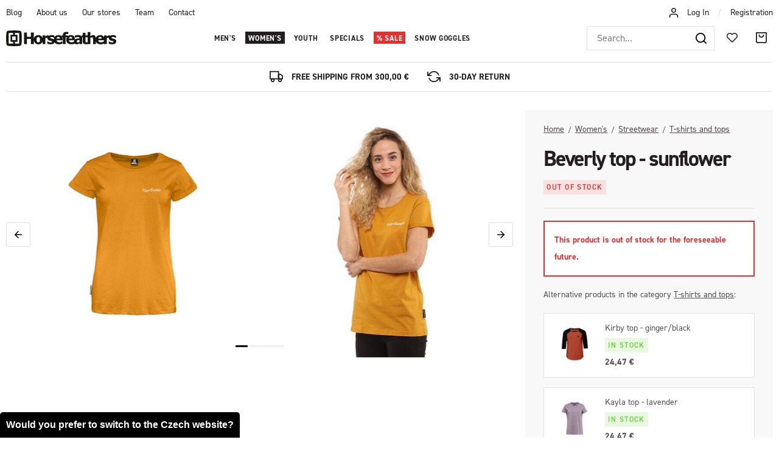

--- FILE ---
content_type: text/html; charset=UTF-8
request_url: https://www.horsefeathers.eu/beverly-top-sunflower_z38550/
body_size: 23742
content:
<!DOCTYPE html>


                     
    
         
            
   
         
    
        
                
        
        

                                                

   
   
   


<html class="no-js lang-en" lang="en">
<head>
   <meta charset="utf-8">
   
      <meta name="author" content="Horsefeathers">
   

   <meta name="web_author" content="wpj.cz">

   
      <meta name="description" content="ECO-PACKAGING&amp;nbsp;FROM&amp;nbsp;LDPE&amp;nbsp;WASTE This product is packaged in a recycled bag made from LDPE waste.The packaging in which we pack our streetwear">
   

         <meta name="viewport" content="width=device-width, initial-scale=1">
   
   <meta property="og:title" content="Beverly top - sunflower - Horsefeathers">
      
         <meta property="og:image" content="https://horsefeathers.b-cdn.net/data/tmp/108/2/102122_108.jpg?1691330086_1">
   
   <meta property="og:url" content="https://www.horsefeathers.eu/beverly-top-sunflower_z38550/">
   <meta property="og:type" content="website">

   
   

   
      <title>Beverly top - sunflower - Horsefeathers</title>
   

   
      
   <link rel="stylesheet" href="https://use.typekit.net/lbv0pbq.css">


      
         <link rel="stylesheet" href="https://horsefeathers.b-cdn.net/web/build/app.363e2204.css">
         
      
   <link rel="stylesheet" href="https://horsefeathers.b-cdn.net/web/build/product.3dac91fa.css">

   

   
         <link rel="canonical" href="https://www.horsefeathers.eu/beverly-top-sunflower_z38550/">
   

   
               <meta name="robots" content="index, follow">
         

   
         

   
   <link rel="shortcut icon" href="/templates/images/favicon.ico">
   
   
   <link rel="apple-touch-icon" sizes="144x144" href="/templates/images/share/apple-touch-icon.png">
   <link rel="icon" type="image/png" sizes="32x32" href="/templates/images/share/favicon-32x32.png">
   <link rel="icon" type="image/png" sizes="16x16" href="/templates/images/share/favicon-16x16.png">
   <link rel="manifest" href="/templates/images/share/site.webmanifest">
   <meta name="msapplication-TileColor" content="#da532c">
   <meta name="theme-color" content="#ffffff">

   <link rel="search" href="/search/" type="text/html">

   <script src="https://horsefeathers.b-cdn.net/common/static/js/sentry-6.16.1.min.js"></script>

<script>
   Sentry.init({
      dsn: 'https://bdac53e35b1b4424b35eb8b76bcc2b1a@sentry.wpj.cz/9',
      allowUrls: [
         /www\.horsefeathers\.eu\//
      ],
      denyUrls: [
         // Facebook flakiness
         /graph\.facebook\.com/i,
         // Facebook blocked
         /connect\.facebook\.net\/en_US\/all\.js/i,
         // Chrome extensions
         /extensions\//i,
         /^chrome:\/\//i,
         /kupshop\.local/i
      ],
      beforeSend(event) {
         if (!/FBA[NV]|PhantomJS|SznProhlizec/.test(window.navigator.userAgent)) {
            return event;
         }
      },
      ignoreErrors: [
         // facebook / ga + disabled cookies
         'fbq is not defined',
         'Can\'t find variable: fbq',
         '_gat is not defined',
         'AW is not defined',
         'Can\'t find variable: AW',
         'url.searchParams.get', // gtm koza
         // localstorage not working in incoginto mode in iOS
         'The quota has been exceeded',
         'QuotaExceededError',
         'Undefined variable: localStorage',
         'localStorage is null',
         'The operation is insecure',
         "Failed to read the 'localStorage'",
         "gtm_",
         "Can't find variable: glami",
      ]
   });

   Sentry.setTag("web", "prod_horsefeathers_db");
   Sentry.setTag("wbpck", 1);
   Sentry.setTag("adm", 0);
   Sentry.setTag("tpl", "x");
   Sentry.setTag("sentry_v", "6.16.1");
</script>

   <script>
   window.wpj = window.wpj || {};
   wpj.onReady = wpj.onReady || [];
   wpj.jsShop = wpj.jsShop || {events:[]};

   window.dataLayer = window.dataLayer || [];
   function gtag() {
      window.dataLayer.push(arguments);
   }
   window.wpj.cookie_bar_send = false;

   wpj.getCookie = (sKey) => decodeURIComponent(
      document.cookie.replace(
         new RegExp(
            '(?:(?:^|.*;)\\s*' +
            encodeURIComponent(sKey).replace(/[\-\.\+\*]/g, '\\$&') +
            '\\s*\\=\\s*([^;]*).*$)|^.*$'
         ),
         '$1'
      )
   ) || null;

   </script>

<script>
   wpj.data = wpj.data || { };

      wpj.data.instagram = true;
   
   

   

   
</script>


   

   
   
   
   
          

      

   

     <script type="text/javascript">page_data = {"page":{"language":"en","title":"Beverly top - sunflower","path":"\/beverly-top-sunflower_z38550\/","currency":"EUR","currencyRate":"24.28500000","type":"product"},"user":{"cartId":"no-cartID","userType":"anonymous","cookie_bar":true},"resetRefferer":false,"google_tag_params":{"ecomm_pagetype":"product","ecomm_prodid":38550,"ecomm_totalvalue":"31.95"},"product":{"prodId":"38550_168040","prodIdProduct":38550,"prodIdVariation":168040,"prodHasVariations":true,"prodVat":21,"prodCategory":"Women's tops","prodProducer":"HORSEFEATHERS","prodName":"Beverly top - sunflower","prodPrice":"31.95","prodPriceVat":"5.55","prodPriceWithVat":"31.95","prodPriceWithoutVat":"26.41"}};dataLayer.push(page_data);</script><script type="text/javascript" src="https://horsefeathers.b-cdn.net/common/static/wpj/wpj.gtm.js?v2"></script><script>var hash = location.href.split("#")[1] || "";gtm_prva = {  };gtm_prva[168040] = {'prodId': '38550_168040','prodIdVariation': '168040','prodIdProduct': '38550','prodEAN': '8592321644923','prodVariant': 'Size: XS','prodDiscountPercent': '0','prodCode': '','prodPriceVat': '31.9501','prodPriceWithoutVat': '26.4050'};gtm_prva[168038] = {'prodId': '38550_168038','prodIdVariation': '168038','prodIdProduct': '38550','prodEAN': '8592321644930','prodVariant': 'Size: S','prodDiscountPercent': '0','prodCode': '','prodPriceVat': '31.9501','prodPriceWithoutVat': '26.4050'};gtm_prva[168037] = {'prodId': '38550_168037','prodIdVariation': '168037','prodIdProduct': '38550','prodEAN': '8592321644947','prodVariant': 'Size: M','prodDiscountPercent': '0','prodCode': '','prodPriceVat': '31.9501','prodPriceWithoutVat': '26.4050'};gtm_prva[168039] = {'prodId': '38550_168039','prodIdVariation': '168039','prodIdProduct': '38550','prodEAN': '8592321650399','prodVariant': 'Size: XL','prodDiscountPercent': '0','prodCode': '','prodPriceVat': '31.9501','prodPriceWithoutVat': '26.4050'};wpj.onReady.push(function () {$('input[name=IDvariation]').on('change', function () {old_gtm_getDetailImpressions($(this).val(), 'DetailImpressionsVariation');});if (hash != "") {variation = gtm_getVariation(hash);product = $.extend(page_data['product'], variation);page_data = $.extend(page_data, { 'product': product  });}old_gtm_getDetailImpressions(hash, 'DetailImpressions');});</script>      <!-- Google Tag Manager -->
   <script data-cookieconsent="ignore">(function(w,d,s,l,i) {w[l] = w[l] || [];w[l].push({'gtm.start': new Date().getTime(), event: 'gtm.js'});
         var f = d.getElementsByTagName(s)[0],j=d.createElement(s),dl=l != 'dataLayer' ? '&l=' + l : '';
         j.async = true;j.src='//www.googletagmanager.com/gtm.js?id=' + i + dl;f.parentNode.insertBefore(j, f);
      })(window, document, 'script', 'dataLayer', 'GTM-5GL9LC2');</script>
   <!-- End Google Tag Manager -->
</head>
<body >



<!-- Google Tag Manager -->
   <noscript>
       <iframe src="//www.googletagmanager.com/ns.html?id=GTM-5GL9LC2" height="0" width="0" style="display:none;visibility:hidden"></iframe>
   </noscript>
<!-- End Google Tag Manager -->


   
     

<div class="header-top">
   <div class="container-fluid display-flex">
      
<div class="">
    
   <ul class="">
                 <li class=" item-51">
             <a href="/blog/" >
                 Blog
             </a>
                        </li>
                 <li class=" item-50">
             <a href="/about-us/" >
                 About us
             </a>
                        </li>
                 <li class=" item-61">
             <a href="/our-stores/" >
                 Our stores
             </a>
                        </li>
                 <li class=" item-62">
             <a href="/team/" >
                 Team
             </a>
                        </li>
                 <li class=" item-32">
             <a href="/contact/" >
                 Contact
             </a>
                        </li>
          </ul>

</div>


      <div class="header-login">
                  <i class="fc icons_user"></i>
                     <a href="/login/" class="cart-signin">Log In</a> <span>/</span> <a href="/register/">Registration</a>
               </div>
   </div>
</div>
<header class="header ">
   <div class="container-fluid display-flex">
      <div class="logo">
         <div class="header-burger header-icon">
            <button href="" data-toggle="burger">
               <span class="fc icons_burger"></span>
            </button>
         </div>

         <a href="/" title="Horsefeathers outerwear &amp; bike apparel">
            <img src="/templates/images/logo.svg" alt="Horsefeathers" width="181" height="26">
         </a>
      </div>

      <div class="header-sections">
          <ul class="level-0" data-sections="header"><li class="nav-item has-submenu nav-item-7851" data-navitem="7851"><a href="/mens/" class="nav-link">Men&#039;s</a><div class="submenu"><div class="container"><div class="submenu-sections"><div><p class="title-default"><a href="/mens/snowwear/"><span class="fc icons_section-7918"></span>Snowwear</a></p><ul><li><a href="/mens/snowwear/jackets/">Jackets</a></li><li><a href="/mens/snowwear/pants/">Pants</a></li><li><a href="/mens/snowwear/rideable-hoodies/">Rideable apparel</a></li><li><a href="/mens/snowwear/first-layer/">First layer</a></li><li><a href="/mens/snowwear/gloves/">Gloves</a></li><li><a href="/mens/snowwear/beanies/">Beanies</a></li><li><a href="/mens/snowwear/snowboard-goggles/">Snow Goggles</a></li><li><a href="/mens/snowwear/neckwarmers/">Neckwarmers</a></li><li><a href="/mens/snowwear/hoods/">Hoods</a></li><li><a href="/mens/snowwear/socks/">Socks</a></li></ul></div><div><p class="title-default"><a href="/mens/bike-apparel/"><span class="fc icons_section-7984"></span>Bike apparel</a></p><ul><li><a href="/mens/bike-and-outdoor-jackets/">Jackets</a></li><li><a href="/mens/bike-and-outdoor-shirts/">Shirts</a></li><li><a href="/mens/tech-tees-and-bike-jerseys/">Tees &amp; bike jerseys</a></li><li><a href="/mens/bike-and-outdoor-pants/">Pants</a></li><li><a href="/mens/technical-apparel/shorts/">Shorts</a></li><li><a href="/mens/bike-glasses/">Sunglasses</a></li><li><a href="/mens/bike-gloves/">Gloves</a></li><li><a href="/mens/technical-apparel/socks/">Socks</a></li><li><a href="/mens/bike-bottles/">Accessories</a></li><li><a href="/first-degree/">Shoes</a></li></ul></div><div><p class="title-default"><a href="/mens/streetwear/"><span class="fc icons_section-7931"></span>Streetwear</a></p><ul><li><a href="/mens/streetwear/jackets/">Jackets</a></li><li><a href="/mens/streetwear/vests/">Vests</a></li><li><a href="/mens/streetwear/fleece/">Fleece</a></li><li><a href="/mens/streetwear/sweatshirts/">Hoodies</a></li><li><a href="/mens/streetwear/shirts/">Shirts</a></li><li><a href="/mens/streetwear/long-sleeve-t-shirts/">Long sleeve t-shirts</a></li><li><a href="/mens/streetwear/t-shirts/">T-shirts</a></li><li><a href="/mens/streetwear/tank-tops/">Tank tops</a></li><li><a href="/mens/streetwear/shorts/">Shorts</a></li><li><a href="/mens/streetwear/jeans-&amp;-pants/">Jeans &amp; pants</a></li><li><a href="/mens/streetwear/caps/">Caps</a></li></ul></div><div><p class="title-default"><a href="/mens/accessories/"><span class="fc icons_section-8021"></span>Accessories</a></p><ul><li><a href="/mens/accessories/underwear/">Boxer shorts</a></li><li><a href="/mens/eyewear/sunglasses/">Sunglasses</a></li><li><a href="/mens/accessories/socks/">Socks</a></li><li><a href="/mens/accessories/wallets/">Wallets</a></li><li><a href="/mens/accessories/belts/">Belts</a></li><li><a href="/mens/accessories/backpacks/">Backpacks</a></li><li><a href="/snowboard-bags/">Snowboard Bags</a></li><li><a href="/mens/accessories/vouchers/">Gift vouchers</a></li><li><a href="/mens/accessories/cups-and-books/">Mugs &amp; accessories</a></li><li><a href="/mens/beachwear/accessories/">Flip flops</a></li></ul></div></div><div class="submenu-product"><div class="col-xxs-12"><div class="catalog-outer"><div class="catalog"><div class="catalog-collections"><div data-catalog-collections class="inactive"><div data-wpj-carousel></div></div></div><a href="/recon-jacket-iceberg-green-black_z41083/" class="product-link"><div class="img"><img src="https://horsefeathers.b-cdn.net/data/tmp/2/3/124103_2.jpg?1760598425_1" data-src="https://horsefeathers.b-cdn.net/data/tmp/2/3/124103_2.jpg?1760598425_1" alt="Recon jacket - iceberg green/black" loading="lazy" width="325" height="422"></div><div class="catalog-flags flags"><span class="flag flag-new">New item</span></div><h3 class="heading-reset title"> Recon jacket - iceberg green/black </h3><p class="price"><strong> 239,95 € </strong><br></p><p class="delivery delivery-0"> in stock </p></a><div class="catalog-variations"><div class="catalog-variations-inner"><a href="/recon-jacket-iceberg-green-black_z41083/#180253" class="catalog-variation-item"> XS </a><a href="/recon-jacket-iceberg-green-black_z41083/#180251" class="catalog-variation-item"> S </a><a href="/recon-jacket-iceberg-green-black_z41083/#180250" class="catalog-variation-item"> M </a><a href="/recon-jacket-iceberg-green-black_z41083/#180249" class="catalog-variation-item"> L </a><a href="/recon-jacket-iceberg-green-black_z41083/#180252" class="catalog-variation-item"> XL </a><a href="/recon-jacket-iceberg-green-black_z41083/#180254" class="catalog-variation-item"> XXL </a></div></div></div></div></div></div></div></div></li><li class="nav-item has-submenu nav-item-8006" data-navitem="8006"><a href="/womens/" class="nav-link">Women&#039;s</a><div class="submenu"><div class="container"><div class="submenu-sections"><div><p class="title-default"><a href="/womens/snowwear/"><span class="fc icons_section-7907"></span>Snowwear</a></p><ul><li><a href="/womens/snowwear/jackets/">Jackets</a></li><li><a href="/womens/snowwear/pants/">Pants</a></li><li><a href="/womens/snowwear/first-layer/">First layer</a></li><li><a href="/womens/snowwear/gloves/">Gloves</a></li><li><a href="/womens/snowwear/beanies/">Beanies</a></li><li><a href="/womens/snowwear/neckwarmers/">Neckwarmers</a></li><li><a href="/womens/snowwear/snowboard-goggles/">Snowboard goggles</a></li><li><a href="/womens/snowwear/hoods/">Hoods</a></li><li><a href="/womens/snowwear/socks/">Socks</a></li></ul></div><div><p class="title-default"><a href="/womens/bike-apparel/"><span class="fc icons_section-7848"></span>Bike apparel</a></p><ul><li><a href="/womens/technical-apparel/jackets/">Jackets</a></li><li><a href="/womens/tech-tees-and-bike-jerseys/">Tees &amp; jerseys</a></li><li><a href="/womens/technical-pants-&amp;-leggings/">Pants &amp; leggings</a></li><li><a href="/womens/bike-and-outdoor-shorts/">Shorts</a></li><li><a href="/womens/bike-glasses/">Sunglasses</a></li><li><a href="/womens/bike-gloves/">Gloves</a></li><li><a href="/damske/technical-apparel/ponozky/">Socks</a></li><li><a href="/mens/bike-bottles">Accessories</a></li></ul></div><div><p class="title-default"><a href="/womens/streetwear/"><span class="fc icons_section-8045"></span>Streetwear</a></p><ul><li><a href="/womens/streetwear/jackets/">Jackets</a></li><li><a href="/womens/streetwear/fleece/">Fleece</a></li><li><a href="/womens/streetwear/sweatshirts/">Hoodies</a></li><li><a href="/womens/streetwear/dresses/">Dresses</a></li><li><a href="/womens/streetwear/tops/">T-shirts and tops</a></li><li><a href="/womens/streetwear/shorts/">Shorts</a></li><li><a href="/womens/streetwear/sports-bras/">Sports Bras</a></li><li><a href="/womens/streetwear/pants-&amp;-leggings/">Pants &amp; leggings</a></li><li><a href="/womens/streetwear/caps/">Caps</a></li></ul></div><div><p class="title-default"><a href="/womens/accessories/"><span class="fc icons_section-7868"></span>Accessories</a></p><ul><li><a href="/womens/accessories/socks/">Socks</a></li><li><a href="/womens/accessories/wallets/">Wallets</a></li><li><a href="/womens/accessories/sunglasses/">Sunglasses</a></li><li><a href="/womens/accessories/backpacks/">Backpacks</a></li><li><a href="/womens/accessories/vouchers/">Gift vouchers</a></li><li><a href="/womens/accessories/cups-and-books/">Mugs &amp; accessories</a></li></ul></div></div><div class="submenu-product"><div class="col-xxs-12"><div class="catalog-outer"><div class="catalog"><div class="catalog-collections"><div data-catalog-collections class="inactive"><div data-wpj-carousel></div></div></div><a href="/tala-jacket-floral-cheetah_z41128/" class="product-link"><div class="img"><img src="https://horsefeathers.b-cdn.net/data/tmp/2/9/121799_2.jpg?1759133285_1" data-src="https://horsefeathers.b-cdn.net/data/tmp/2/9/121799_2.jpg?1759133285_1" alt="Tala jacket - floral cheetah" loading="lazy" width="325" height="422"></div><div class="catalog-flags flags"><span class="flag flag-new">New item</span><span class="flag flag-recommend">Featured</span></div><h3 class="heading-reset title"> Tala jacket - floral cheetah </h3><p class="price"><strong> 179,95 € </strong><br></p><p class="delivery delivery-0"> in stock </p></a><div class="catalog-variations"><div class="catalog-variations-inner"><a href="/tala-jacket-floral-cheetah_z41128/#180493" class="catalog-variation-item"> XS </a><a href="/tala-jacket-floral-cheetah_z41128/#180491" class="catalog-variation-item"> S </a><a href="/tala-jacket-floral-cheetah_z41128/#180490" class="catalog-variation-item"> M </a><a href="/tala-jacket-floral-cheetah_z41128/#180489" class="catalog-variation-item"> L </a><a href="/tala-jacket-floral-cheetah_z41128/#180492" class="catalog-variation-item"> XL </a></div></div></div></div></div></div></div></div></li><li class="nav-item has-submenu nav-item-8071" data-navitem="8071"><a href="/kids/" class="nav-link">Youth</a><div class="submenu"><div class="container"><div class="submenu-sections"><div><p class="title-default"><a href="/kids/snowwear/"><span class="fc icons_section-7961"></span>Snowwear</a></p><ul><li><a href="/kids/snowwear/jackets/">Jackets</a></li><li><a href="/kids/snowwear/pants/">Pants</a></li><li><a href="/kids/snowwear/first-layer/">First layer</a></li><li><a href="/kids/snowwear/one-pieces/">One pieces</a></li><li><a href="/kids/snowwear/beanies/">Beanies</a></li><li><a href="/kids/snowwear/socks/">Socks</a></li></ul></div><div><p class="title-default"><a href="/youth/bike-apparel/"><span class="fc icons_section-8193"></span>Bike apparel</a></p><ul><li><a href="/kids/tech-tees-and-bike-jerseys/">Tees &amp; bike jerseys</a></li><li><a href="/kids/bike-shorts/">Pants and shorts</a></li><li><a href="/kids/bike-socks/">Socks</a></li></ul></div><div><p class="title-default"><a href="/kids/streetwear/"><span class="fc icons_section-7996"></span>Streetwear</a></p><ul><li><a href="/kids/streetwear/sweatshirts/">Hoodies</a></li><li><a href="/kids/streetwear/fleece/">Fleece</a></li><li><a href="/kids/streetwear/t-shirts/">T-shirts</a></li><li><a href="/kids/streetwear/caps/">Caps</a></li></ul></div></div><div class="submenu-product"><div class="col-xxs-12"><div class="catalog-outer"><div class="catalog"><div class="catalog-collections"><div data-catalog-collections class="inactive"><div data-wpj-carousel></div></div></div><a href="/vigo-youth-fleece-sweatshirt-multicolor_z40906/" class="product-link"><div class="img"><img src="https://horsefeathers.b-cdn.net/data/tmp/2/1/120151_2.jpg?1753867509_1" data-src="https://horsefeathers.b-cdn.net/data/tmp/2/1/120151_2.jpg?1753867509_1" alt="Vigo Youth fleece sweatshirt - multicolor" loading="lazy" width="325" height="422"></div><div class="catalog-flags flags"><span class="flag flag-discount">-28 %</span><span class="flag flag-discount "> SALE </span></div><h3 class="heading-reset title"> Vigo Youth fleece sweatshirt - multicolor </h3><p class="price"><strong> 40,95 € </strong><br><span class="cps-price"><del class="strike-price">56,95 €</del><span class="wpj-tooltip">Lowest price in the last 30 days</span></span><span class="dmoc-price"><span class="dmoc-info">SRP</span><span class="wpj-tooltip">Suggested retail price</span> 56,95 €</span></p><p class="delivery delivery-0"> in stock </p></a><div class="catalog-variations"><div class="catalog-variations-inner"><a href="/vigo-youth-fleece-sweatshirt-multicolor_z40906/#179459" class="catalog-variation-item"> XS </a><a href="/vigo-youth-fleece-sweatshirt-multicolor_z40906/#179457" class="catalog-variation-item"> S </a><a href="/vigo-youth-fleece-sweatshirt-multicolor_z40906/#179456" class="catalog-variation-item"> M </a><a href="/vigo-youth-fleece-sweatshirt-multicolor_z40906/#179455" class="catalog-variation-item"> L </a><a href="/vigo-youth-fleece-sweatshirt-multicolor_z40906/#179458" class="catalog-variation-item"> XL </a></div></div></div></div></div></div></div></div></li><li class="nav-item has-submenu nav-item-7802" data-navitem="7802"><a href="/special-lines/" class="nav-link">Specials</a><div class="submenu"><div class="container"><div class="submenu-sections"><div><p class="title-default"><a href="/special-lines/artists-collabos/"><span class="fc icons_section-8041"></span>Artist collabos</a></p><ul><li><a href="/article/328/horsefeathers-x-jeremy-beightol-collabo-artwork/">Jeremy Beightol x Danihell</a></li><li><a href="/article/219/halldor-helgason-x-meatsoda-collabo/">Halldór Helgason x MeatSoda</a></li><li><a href="/article/326/horsefeathers-x-jan-taitl-collabo-artwork/">Jan Taitl: Fortune Teller</a></li><li><a href="/article/323/horsefeathers-x-naga-collabo-artwork/">NAGA: Asakusa</a></li></ul></div><div><p class="title-default"><a href="/special-lines/special-drops/"><span class="fc icons_section-7933"></span>Special drops</a></p><ul><li><a href="/copatutoje/">#Copatutoje</a></li><li><a href="/seek/">SēēK</a></li></ul></div><div><p class="title-default"><a href="/specialni-nabidky/"><span class="fc icons_section-8181"></span>Special offers</a></p><ul><li><a href="/discounted-sets/">Discounted sets</a></li><li><a href="/garment-care/">Garment Care</a></li><li><a href="/stickers/">Stickers</a></li></ul></div></div><div class="submenu-product"><div class="col-xxs-12"><div class="catalog-outer"><div class="catalog"><div class="catalog-collections"><div data-catalog-collections class="inactive"><div data-wpj-carousel></div></div></div><a href="/chuck-jacket-danihell_z40992/" class="product-link"><div class="img"><img src="https://horsefeathers.b-cdn.net/data/tmp/2/5/121645_2.jpg?1758538049_1" data-src="https://horsefeathers.b-cdn.net/data/tmp/2/5/121645_2.jpg?1758538049_1" alt="Chuck jacket - Danihell" loading="lazy" width="325" height="422"></div><div class="catalog-flags flags"><span class="flag flag-new">New item</span></div><h3 class="heading-reset title"> Chuck jacket - Danihell </h3><p class="price"><strong> 139,95 € </strong><br></p><p class="delivery delivery-0"> in stock </p></a><div class="catalog-variations"><div class="catalog-variations-inner"><a href="/chuck-jacket-danihell_z40992/#179842" class="catalog-variation-item"> S </a><a href="/chuck-jacket-danihell_z40992/#179841" class="catalog-variation-item"> M </a><a href="/chuck-jacket-danihell_z40992/#179840" class="catalog-variation-item"> L </a><a href="/chuck-jacket-danihell_z40992/#179843" class="catalog-variation-item"> XL </a></div></div></div></div></div></div></div></div></li><li class="nav-item has-submenu nav-item-8062" data-navitem="8062"><a href="/sale/" class="nav-link">Sale</a><div class="submenu"><div class="container"><div class="submenu-sections"><div><p class="title-default"><a href="/sale/mens/"><span class="fc icons_section-7838"></span>Men&#039;s</a></p><ul><li><a href="/sale/mens/snowwear/">Snowwear</a></li><li><a href="/sale/mens/streetwear/">Streetwear</a></li><li><a href="/sale/mens/beachwear/">Beachwear</a></li><li><a href="/sale/mens/accessories/">Accessories</a></li></ul></div><div><p class="title-default"><a href="/sale/womens/"><span class="fc icons_section-7930"></span>Women&#039;s</a></p><ul><li><a href="/sale/womens/snowwear/">Snowwear</a></li><li><a href="/sale/womens/streetwear/">Streetwear</a></li><li><a href="/sale/womens/accessories/">Accessories</a></li><li><a href="/sale/womens/eyewear/">Eyewear</a></li></ul></div><div><p class="title-default"><a href="/sale/kids/"><span class="fc icons_section-7928"></span>Youth</a></p><ul><li><a href="/sale/kids/snowwear/">Snowwear</a></li><li><a href="/sale/kids/streetwear/">Streetwear</a></li></ul></div><div><p class="title-default"><a href="/sale/last-sizes/"><span class="fc icons_section-8202"></span>Last sizes</a></p><ul><li><a href="/sale-last-sizes-men/">Men&#039;s last sizes</a></li><li><a href="/sale-last-sizes-women/">Women&#039;s last sizes</a></li><li><a href="/sale-last-sizes-youth/">Youth last sizes</a></li><li><a href="/sale-last-pieces/">Accessories - last pieces</a></li></ul></div></div><div class="submenu-product"><div class="col-xxs-12"><div class="catalog-outer"><div class="catalog"><div class="catalog-collections"><div data-catalog-collections class="inactive"><div data-wpj-carousel></div></div></div><a href="/mija-ii-jacket-malaga_z40082/" class="product-link"><div class="img"><img src="https://horsefeathers.b-cdn.net/data/tmp/2/0/114140_2.jpg?1727890007_1" data-src="https://horsefeathers.b-cdn.net/data/tmp/2/0/114140_2.jpg?1727890007_1" alt="Mija II jacket - malaga" loading="lazy" width="325" height="422"></div><div class="catalog-flags flags"></div><h3 class="heading-reset title"> Mija II jacket - malaga </h3><p class="price"><strong> 125,97 € </strong><br><span class="dmoc-price"><span class="dmoc-info">SRP</span><span class="wpj-tooltip">Suggested retail price</span> 179,95 €</span></p><p class="delivery delivery-0"> in stock </p></a><div class="catalog-variations"><div class="catalog-variations-inner"><a href="/mija-ii-jacket-malaga_z40082/#176308" class="catalog-variation-item"> XS </a><a href="/mija-ii-jacket-malaga_z40082/#176306" class="catalog-variation-item"> S </a><a href="/mija-ii-jacket-malaga_z40082/#176305" class="catalog-variation-item"> M </a><a href="/mija-ii-jacket-malaga_z40082/#176304" class="catalog-variation-item"> L </a><a href="/mija-ii-jacket-malaga_z40082/#176307" class="catalog-variation-item"> XL </a></div></div></div></div></div></div></div></div></li><li class="nav-item nav-item-8184" data-navitem="8184"><a href="/goggles/" class="nav-link">Snow goggles</a></li></ul> 

   <script>
      wpj.onReady.push(function() {
                             $('[data-sections="header"] [data-navitem="' + 8006 +'"]').addClass('active');
                   $('[data-sections="header"] [data-navitem="' + 8045 +'"]').addClass('active');
                   $('[data-sections="header"] [data-navitem="' + 7959 +'"]').addClass('active');
                          });
   </script>

      </div>

      <div class="header-right">
                  <div class="header-search-inline">
   <form method="get" action="/search/">
      <input type="text" name="search" value="" maxlength="100" class="form-control autocomplete-control"
             placeholder="Search..." autocomplete="off" data-search-input>
      <button name="submit" type="submit" value="Search"
              class="btn btn-search fc icons_search" aria-label="Search"></button>
         </form>
</div>

         <div class="header-icons">
            <div class="header-search header-icon">
               <a href="/search/" data-toggle="search">
                  <span class="fc icons_search"></span>
               </a>
            </div>

            <div class="header-icon">
               <a href="/wishlist/" class="cart-signin">
                  <i class="fc icons_heart"></i>
               </a>
            </div>
            <div class="header-cart header-icon ">
   <a  data-reload="cart-info">
      <span class="fc icons_cart"></span>
   </a>
</div>

<div class="cartbox-focus custom-scrollbar" data-cartbox>
   
      <div class="cartbox-header">
         
            <p class="h3">Nákupní košík</p>
         
         
   <a href="#" data-cartbox-hide><u>Close</u><i class="fc lightbox_close"></i></a>

      </div>
   

   <div class="cartbox-product-list" >
      <div data-reload="cartbox-products">
                     <p class="no-items">No products in shopping cart</p>
               </div>
   </div>


   <div class="cartbox-footer">
      <div data-reload="cartbox-footer">
         
                           
   <div class="shipping-progress">
      <span class="fc icons_delivery"></span>
      <p>
                     Free shipping available if your order for another
            <strong>300,00 €</strong>
               </p>

      <div class="shipping-bar">
                                 <span style="width: 0%"></span>
               </div>
      
         <div class="order-badges">
            <p><i class="fc icons_refresh"></i> 30-Day Return</p>
            <p><i class="fc icons_shield"></i> Secure online payment <img src="/templates/images/gopay.svg" alt="GoPay" width="80" height="19" loading="lazy"></p>
            <p><i class="fc icons_box"></i> Fast delivery</p>
         </div>
      
   </div>

                        
               <div class="price-title">Subtotal
                  <strong class="total-price h3">0 €</strong>

                                 </div>
            

            
   <div class="cartbox-sidebar-btns">
      <a href="" class="btn btn-primary btn-secondary" data-cartbox-hide>Back to catalog</a>
      <a href="/cart/" class="btn btn-primary  disabled">Do košíku</a>
   </div>

         
      </div>
   </div>
</div>
<div class="cartbox-bg" data-cartbox></div>
<div class="cartbox-overlay" data-cartbox data-cartbox-hide></div>

         </div>
      </div>
   </div>
</header>
<div class="header-search-outer">
   <div class="header-search-inner" data-search-form>
      <div class="container">
         <form method="get" role="search" action="/search/">
            <input type="text" name="search" value="" maxlength="100" class="form-control autocomplete-control"
                   placeholder="Search term" aria-label="Search term" autocomplete="off" data-search-input>
            <button name="submit" type="submit" value="Search" class="btn btn-primary btn-block"><span>Search</span></button>
            <button class="search-toggle" data-toggle="search" aria-label="Close"><i class="fc lightbox_close"></i></button>
         </form>
      </div>
   </div>
</div>


   <script id="productSearch" type="text/x-dot-template">
            <div class="container autocomplete-inner">
         
         {{? it.items.Produkty || it.items.Kategorie || it.items.Vyrobci || it.items.Clanky || it.items.Stranky }}

         <div class="autocomplete-wrapper">
            {{? it.items.Kategorie }}
            <div class="autocomplete-categories">
               
               <p class="title-default">Categories</p>
               
               <ul>
                  {{~it.items.Kategorie.items :item :index}}
                  <li data-autocomplete-item="section">
                     <a href="/presmerovat/?type=category&id={{=item.id}}">{{=item.label}}</a>
                  </li>
                  {{~}}
               </ul>
            </div>
            {{?}}

            {{? it.items.Vyrobci }}
            <div class="autocomplete-categories">
               <p class="title-default">Brands</p>
               <ul>
                  {{~it.items.Vyrobci.items :item :index}}
                  <li data-autocomplete-item="section">
                     <a href="/presmerovat/?type=producer&id={{=item.id}}">{{=item.label}}</a>
                  </li>
                  {{~}}
               </ul>
            </div>
            {{?}}

            {{? it.items.Produkty }}
            <div class="autocomplete-products">
               
               <p class="title-default">Products</p>
               
               <ul>
                  {{~it.items.Produkty.items :item :index}}
                  {{? index < 4 }}
                  <li class="autocomplete-product-item" data-autocomplete-item="product">
                     <a href="/presmerovat/?type=product&id={{=item.id}}">
                        <div class="img">
                           {{? item.image }}
                           <img src="{{=item.image}}" alt="{{=item.label}}" class="img-fluid">
                           {{??}}
                           <img src="/common/static/images/no-img.png" alt="{{=item.label}}" class="img-fluid">
                           {{?}}
                        </div>
                        <span class="title">{{=item.label}}</span>
                        
                        
                                                        
                               {{? item.price }}
                               <span class="price">{{=item.price}}</span>
                               {{?}}
                            
                                                    
                        
                     </a>
                  </li>
                  {{?}}
                  {{~}}
               </ul>
            </div>
            {{?}}

            
            <div class="ac-showall d-showall" data-autocomplete-item="show-all">
               <a href="" class="btn btn-primary btn-block">All results</a>
            </div>
            
         </div>

         <div class="autocomplete-side">
            {{? it.items.Clanky }}
            <div class="autocomplete-articles">
               <p class="title-default">Articles</p>
               <ul>
                  {{~it.items.Clanky.items :item :index}}
                  {{? index < 2 }}
                  <li data-autocomplete-item="section">
                     <a href="/presmerovat/?type=article&id={{=item.id}}">
                        {{? item.photo }}
                        <img src="{{=item.photo}}" alt="{{=item.label}}" width="200" height="143" class="img-fluid">
                        {{?}}
                        {{=item.label}}
                     </a>
                  </li>
                  {{?}}
                  {{~}}
               </ul>
            </div>
            {{?}}
            {{? it.items.Stranky }}
            <div class="autocomplete-pages">
               <p class="title-default">Ostatní</p>
               <ul>
                  {{~it.items.Stranky.items :item :index}}
                  <li data-autocomplete-item="section">
                     <a href="{{=item.url}}">
                        {{=item.label}}
                     </a>
                  </li>
                  {{~}}
               </ul>
            </div>
            {{?}}
            
            <div class="ac-showall resp-showall" data-autocomplete-item="show-all">
               <a href="" class="btn btn-primary btn-block">All results</a>
            </div>
            
         </div>

         

         {{??}}
         <div class="autocomplete-noresult">
            <p>
               
               No results
               
            </p>
         </div>
         {{?}}
         
      </div>
   </script>



      <script>
      
      
      wpj.onReady.push(function () {
         $('[data-search-input]').productSearch({
                           preload: "/_shop/search-preload/",
                        
         });
      });
            
   </script>



   <div class="header-bottom container-fluid">
               <p>
            <i class="fc icons_delivery"></i>
                           Free shipping from&nbsp;300,00 €                     </p>
            <p><i class="fc icons_refresh"></i> 30-Day Return</p>
   </div>


   
   
            
            
        
   <main class="main product-main">
      <div class="container-fluid">
         <div class="breadcrumbs-resp">
             
   <ul class="breadcrumbs ">
                           <li><a href="/" title="Back to home">Home</a></li>
                                       <li><a href="/womens/" title="Back to Women's">Women&#039;s</a></li>
                                       <li><a href="/womens/streetwear/" title="Back to Streetwear">Streetwear</a></li>
                                       <li><a href="/womens/streetwear/tops/" title="Back to T-shirts and tops">T-shirts and tops</a></li>
                                       <li class="active">Beverly top - sunflower</li>
                     </ul>

         </div>
         <div class="row product-top">
            <div class="col-xxs-12 col-lg-8 column-left gallery-top-container">
                                  <div class="product-gallery-wrapper">
   <div class="gallery-root product-gallery" data-gallery-wrapper>
               <div class=" gallery-item">
            <div data-href="https://horsefeathers.b-cdn.net/data/tmp/0/2/102122_0.jpg?1691330086_1" data-rel="gallery">
               <img src="https://horsefeathers.b-cdn.net/data/tmp/3/2/102122_3.jpg?1691330086_1"
                    width="570" height="570"
                    alt="Beverly top - sunflower" class="img-responsive">
            </div>
         </div>
                                                            <div class=" gallery-item">
                  <div data-href="https://horsefeathers.b-cdn.net/data/tmp/0/4/98464_0.jpg?1679005054_1" data-rel="gallery">
                     <img src="https://horsefeathers.b-cdn.net/data/tmp/3/4/98464_3.jpg?1679005054_1" data-src="https://horsefeathers.b-cdn.net/data/tmp/3/4/98464_3.jpg?1679005054_1"
                          alt="Beverly top - sunflower"
                          width="570" height="570"
                          class="img-responsive">
                  </div>
               </div>
                                                            <div class=" gallery-item">
                  <div data-href="https://horsefeathers.b-cdn.net/data/tmp/0/3/102123_0.jpg?1691330087_1" data-rel="gallery">
                     <img src="https://horsefeathers.b-cdn.net/data/tmp/3/3/102123_3.jpg?1691330087_1" data-src="https://horsefeathers.b-cdn.net/data/tmp/3/3/102123_3.jpg?1691330087_1"
                          alt="Beverly top - sunflower"
                          width="570" height="570"
                          class="img-responsive">
                  </div>
               </div>
                                                            <div class=" gallery-item">
                  <div data-href="https://horsefeathers.b-cdn.net/data/tmp/0/5/98465_0.jpg?1679005055_1" data-rel="gallery">
                     <img src="https://horsefeathers.b-cdn.net/data/tmp/3/5/98465_3.jpg?1679005055_1" data-src="https://horsefeathers.b-cdn.net/data/tmp/3/5/98465_3.jpg?1679005055_1"
                          alt="Beverly top - sunflower"
                          width="570" height="570"
                          class="img-responsive">
                  </div>
               </div>
                                                            <div class=" gallery-item">
                  <div data-href="https://horsefeathers.b-cdn.net/data/tmp/0/3/97903_0.jpg?1677617779_1" data-rel="gallery">
                     <img src="https://horsefeathers.b-cdn.net/data/tmp/3/3/97903_3.jpg?1677617779_1" data-src="https://horsefeathers.b-cdn.net/data/tmp/3/3/97903_3.jpg?1677617779_1"
                          alt="Beverly top - sunflower"
                          width="570" height="570"
                          class="img-responsive">
                  </div>
               </div>
                                                            <div class=" gallery-item">
                  <div data-href="https://horsefeathers.b-cdn.net/data/tmp/0/5/97905_0.jpg?1677617790_1" data-rel="gallery">
                     <img src="https://horsefeathers.b-cdn.net/data/tmp/3/5/97905_3.jpg?1677617790_1" data-src="https://horsefeathers.b-cdn.net/data/tmp/3/5/97905_3.jpg?1677617790_1"
                          alt="Beverly top - sunflower"
                          width="570" height="570"
                          class="img-responsive">
                  </div>
               </div>
                                                            <div class=" gallery-item">
                  <div data-href="https://horsefeathers.b-cdn.net/data/tmp/0/4/97904_0.jpg?1677617783_1" data-rel="gallery">
                     <img src="https://horsefeathers.b-cdn.net/data/tmp/3/4/97904_3.jpg?1677617783_1" data-src="https://horsefeathers.b-cdn.net/data/tmp/3/4/97904_3.jpg?1677617783_1"
                          alt="Beverly top - sunflower"
                          width="570" height="570"
                          class="img-responsive">
                  </div>
               </div>
                                                            <div class=" gallery-item">
                  <div data-href="https://horsefeathers.b-cdn.net/data/tmp/0/7/98727_0.jpg?1679583443_1" data-rel="gallery">
                     <img src="https://horsefeathers.b-cdn.net/data/tmp/3/7/98727_3.jpg?1679583443_1" data-src="https://horsefeathers.b-cdn.net/data/tmp/3/7/98727_3.jpg?1679583443_1"
                          alt="Beverly top - sunflower"
                          width="570" height="570"
                          class="img-responsive">
                  </div>
               </div>
                              </div>
</div>
                           </div>

            <div class="col-xxs-12 col-lg-4 column-right pull-right">
               <div class="product-info-wrapper">
                  <div class="product-info">
                     
   <ul class="breadcrumbs ">
                           <li><a href="/" title="Back to home">Home</a></li>
                                       <li><a href="/womens/" title="Back to Women's">Women&#039;s</a></li>
                                       <li><a href="/womens/streetwear/" title="Back to Streetwear">Streetwear</a></li>
                                       <li><a href="/womens/streetwear/tops/" title="Back to T-shirts and tops">T-shirts and tops</a></li>
                                       <li class="active">Beverly top - sunflower</li>
                     </ul>


                     <h1>Beverly top - sunflower</h1>

                                             <span class="delivery delivery--1" data-deliverytime> out of stock</span>
                        
                           

                                                        
                     
                     <div class="annotation">
                        <p></p>
                                             </div>

                                             
                           <div class="collection-product-wrap">
                              
                           </div>
                        
                                                   <div class="alert alert-danger">
   <strong>
       This product is out of stock for the foreseeable future.
   </strong>
</div>



   <p class="title-default">
      Alternative products in the category <a href="/womens/streetwear/tops/">T-shirts and tops</a>:
   </p>
   <div class="similar-row row">
          <div class="col-xxs-12 ">
      <div class="similar-product">
         <a href="/kirby-top-ginger-black_z40569/" class="image">
            <img src="https://horsefeathers.b-cdn.net/data/tmp/4/1/116911_4.jpg?1737471993_1" alt="" class="img-responsive">
         </a>
         <div>
            <p class="title">
               <a href="/kirby-top-ginger-black_z40569/" title="Kirby top - ginger/black" >
                   Kirby top - ginger/black
               </a>
            </p>
            <p class="delivery delivery-0">
                in stock
            </p>
            <p class="price">24,47 €</p>
         </div>
      </div>
   </div>
   <div class="col-xxs-12 ">
      <div class="similar-product">
         <a href="/kayla-top-lavender_z40572/" class="image">
            <img src="https://horsefeathers.b-cdn.net/data/tmp/4/5/116895_4.jpg?1737471970_1" alt="" class="img-responsive">
         </a>
         <div>
            <p class="title">
               <a href="/kayla-top-lavender_z40572/" title="Kayla top - lavender" >
                   Kayla top - lavender
               </a>
            </p>
            <p class="delivery delivery-0">
                in stock
            </p>
            <p class="price">24,47 €</p>
         </div>
      </div>
   </div>
   <div class="col-xxs-12 ">
      <div class="similar-product">
         <a href="/kayla-top-black_z40574/" class="image">
            <img src="https://horsefeathers.b-cdn.net/data/tmp/4/7/116897_4.jpg?1737471973_1" alt="" class="img-responsive">
         </a>
         <div>
            <p class="title">
               <a href="/kayla-top-black_z40574/" title="Kayla top - black" >
                   Kayla top - black
               </a>
            </p>
            <p class="delivery delivery-0">
                in stock
            </p>
            <p class="price">24,47 €</p>
         </div>
      </div>
   </div>

   </div>
                                                               </div>
                                        <p>
                        <a href="#sizetable" data-focus-opener="product-sizetable">
                           Size chart
                        </a>
                     </p>
                                 </div>
            </div>
         </div>
      </div>
      <div class="container product-bottom">
         <div class="tabs product-tabs product-tabs-main" data-tabs="product-tabs">
            <a href="#tabs-1" data-tab-target="#tabs-1" data-tabs="nav" class="nav-link active" title="Description">Description</a>
            <div class="tab-pane active tab-pane-first" id="tabs-1" data-tabs="content">
               <div class="row product-description-wrapper">
                  <div class="col-xxs-12 col-lg-6 col-xl-5 column-left">
                        <div class="product-description">
   
         <p>Big logos don't mean anything to you, but you still want to express your favor to our brand? We have a women's Beverly T-shirt for you with a discreet front logo and a small heart on the side. School, work, a trip to nature or just chill at home, you will enjoy the new Beverly T-shirt everywhere.</p>

<p> </p>

<p><img alt="" src="/data/images/__thumbs/EU_EXTRA.jpg/EU_EXTRA__320x320.jpg" style="height:30px; width:30px" />   <strong>THIS PRODUCT WAS MADE IN EU</strong></p>

<p>We manufacture a significant part of our streetwear in European factories. Thanks to this shorter transport, CO2 emissions are significantly reduced. Over the years, we have established long-term partnerships with manufacturers, based on high quality and constant development.</p>

<ul>
	<li>Print on chest and back</li>
	<li>Woven label in side seam</li>
</ul>

<p><strong>MATERIAL SPECIFICATION: </strong>100% cotton</p>

<p><strong>FIT:</strong> Regular long</p>
   
         <p>Model's height: 170 cm<br />
Model's weight: 52 kg<br />
Model wears: S</p>
   </div>

                        


                                                                      <div class="producer-wrapper" data-opener="[data-producer-opener]">

                          <p class="producer-title">výrobce</p>
                          <span class="fc icons_arrow-down"></span>
                          <p class="product-code">Code SW864F</p>
                      </div>
                      <div data-producer-opener>
                                                                                      <br>
                              <span>STIGMA DISTRIBUTION, s.r.o.</span>
                              <br>
                              <span>
         Slovanská alej 24, 32600 Plzeň, Czechia
      </span>
                              <br>
                              <span>info@horsefeathers.eu</span>
                              <a href="https://www.horsefeathers.cz/stigma-distribution/"><span>www.horsefeathers.cz</span></a>
                                                </div>
                  </div>

                  <div class="col-xxs-12 col-lg-6 column-right pull-right">
                                                                                                                                                                                                                                                                                                                                                                                          
                                                                        <img src="https://horsefeathers.b-cdn.net/data/tmp/17/7/98727_17.jpg?1679583443_1" alt="Beverly top - sunflower"
                                class="img-responsive tab-offset" loading="lazy" width="710" height="710">
                                             
                     
                        

                                       </div>
              </div>
            </div>

            
                        <a href="#tabs-4" data-tab-target="#tabs-4" data-tabs="nav" class="nav-link"
            title="Features">Features</a>
         <div class="tab-pane" id="tabs-4" data-tabs="content">
            <div>
               <div class=""></div><div class=""></div><h2 class="text-center">ECO-PACKAGING&nbsp;FROM&nbsp;LDPE&nbsp;WASTE</h2><div class="wpj-row"><div class="wpj-col-4" style="padding-right: calc(10px + 6%); padding-left: calc(10px + 6%);"><figure class="w-figure text-center"><div class="w-photo w-photo-size-1-1 w-photo-size-cropped"> <img srcset="/data/tmp/104/2/100272_104.jpg?1682587728 300w, /data/tmp/105/2/100272_105.jpg?1682587728 349w, /data/tmp/106/2/100272_106.jpg?1682587728 349w, /data/tmp/107/2/100272_107.jpg?1682587728 349w" src="/data/tmp/105/2/100272_105.jpg" sizes="(min-width: 1440px) 349px, (min-width: 1220px) 349px, (min-width: 768px) calc((100vw / 2) - 20px), calc(100vw - 20px)" draggable="true" class=""> </div></figure></div><div class="wpj-col-8 align-self-center"><div class="w-text"><p><strong>This product is packaged in a recycled bag made from LDPE waste.</strong></p><p style="text-align:justify;">The packaging in which we pack our streetwear pieces is made from the waste of classic LDPE packaging. They are manufactured close to the textile factory, again minimizing transport and thus eliminating CO2 emissions. We have also managed to reduce the size of the package by about half by smartly folding our products, which again saves emissions and space during transport.<br><br>Explore other Horsefeathers technologies in <a data-type="external" href="https://www.horsefeathers.eu/article/21/tech-deep-dive/" target="_blank" rel="norefferer">the blog article</a>.</p></div></div></div><div class="w-spacing" style="height: 30px;"></div>
            </div>
         </div>
   

            
            
   <a href="#tabs-3" data-tab-target="#tabs-3" data-tabs="nav" class="nav-link" title="Technologies">Technologies</a>
   <div class="tab-pane" id="tabs-3" data-tabs="content">
      <div>
         <h2 class="text-center">Related blog articles</h2>
         <div class="article-row row">
                           
               <div class="article technology-article col-md-4 col-sm-6 col-xxs-12">
                  <a href="/article/236/bike-apparel-for-different-riding-styles/" title="Bike apparel for different riding styles" class="img">
                     <img src="https://horsefeathers.b-cdn.net/data/tmp/12/3/120133_12.jpg?1753784835_1" alt="Bike apparel for different riding styles"
                          width="700" height="400"
                          class="img-responsive" loading="lazy">
                  </a>
                  <div class="text">
                     <p class="title"><a href="/article/236/bike-apparel-for-different-riding-styles/">Bike apparel for different riding styles</a></p>
                     <p>When choosing bike clothing, the alignment of functionality, comfort, and style plays a crucial role. Whether it&#039;s for enduro, bikepark, trail, cross-country, gravel, or casual and family riding, the right choice of clothing can significantly affect your riding experience. Whatever your style may be, quality clothing will improve your performance and increase comfort on every ride. Let&#039;s take a look at how to choose the best bike clothing.</p>
                     <a href="/article/236/bike-apparel-for-different-riding-styles/" class="read-more">Read</a>
                  </div>
               </div>
                           
               <div class="article technology-article col-md-4 col-sm-6 col-xxs-12">
                  <a href="/article/21/horsefeathers-tech-deep-dive/" title="Horsefeathers Tech Deep Dive" class="img">
                     <img src="https://horsefeathers.b-cdn.net/data/tmp/12/6/80076_12.jpg?1635949169_1" alt="Horsefeathers Tech Deep Dive"
                          width="700" height="400"
                          class="img-responsive" loading="lazy">
                  </a>
                  <div class="text">
                     <p class="title"><a href="/article/21/horsefeathers-tech-deep-dive/">Horsefeathers Tech Deep Dive</a></p>
                     <p>The bulletproof quality of our outerwear is what we&#039;re proud of. We use advanced materials and technologies because we see the critical step towards not wasting finite Earth resources and human energy in producing long-lasting products. Fundamentally, it is what allows you to ride all day, every day—this all in a package that doesn&#039;t have to break your bank account. Learn more about our key technologies and materials in this Tech Deep Dive blog that sums it all. </p>
                     <a href="/article/21/horsefeathers-tech-deep-dive/" class="read-more">Read</a>
                  </div>
               </div>
                           
               <div class="article technology-article col-md-4 col-sm-6 col-xxs-12">
                  <a href="/article/128/streetwear-made-in-eu/" title="Streetwear: Made in EU" class="img">
                     <img src="https://horsefeathers.b-cdn.net/data/tmp/12/8/112728_12.jpg?1725278944_1" alt="Streetwear: Made in EU"
                          width="700" height="400"
                          class="img-responsive" loading="lazy">
                  </a>
                  <div class="text">
                     <p class="title"><a href="/article/128/streetwear-made-in-eu/">Streetwear: Made in EU</a></p>
                     <p>Most of our streetwear is made by our long-term partners in EU. In the following interview, you will learn more about Horsefeathers streetwear production, what it is packaged into and what all these pieces go through before they reach the shop counters or e-shops. The questions will be answered by the main designer, Pepe Šetele, who is in charge of the concept, design and development of the collections at Horsefeathers.</p>
                     <a href="/article/128/streetwear-made-in-eu/" class="read-more">Read</a>
                  </div>
               </div>
                     </div>
      </div>
   </div>
         </div>
         <hr class="tabs-separator">
                     <div class="row">
               <div class="col-lg-6">
                  
               </div>
               <div class="col-lg-6">
                  
               </div>
            </div>
         

         
               </div>

      <div class="container-fluid">
         <div class="reviews-wrapper">
            <div class="container">
               <div class="row">
                  <div class="col-xl-8 col-xl-offset-2 col-lg-10 col-lg-offset-1 col-xxs-12">
                                          

   <div class="reviews-header" id="reviews-header">
   <div class="reviews-title">
      <p class="h2">Review</p>
               <div class="review-stars-wrapper">
            <div class="review-stars">
                                 <i class="fc icons_star_full"></i>
                                 <i class="fc icons_star_full"></i>
                                 <i class="fc icons_star_full"></i>
                                 <i class="fc icons_star_full"></i>
                                 <i class="fc icons_star_full"></i>
                           </div>
            <span class="rating">5</span>&nbsp;
            <span class="reviews-count">(2x rated)</span>
            <span class="wpj-tooltip review-stars-tooltip">
   Arithmetic mean of the 2 ratings given.</span>
         </div>
         </div>
         <button type="button" data-wpj-focus="/reviews/38550/" data-wpj-focus-ajax="1" class="btn btn-secondary">
         <i class="fc icons_plus"></i>My own experience
      </button>
   </div>


   <div class="reviews-empty">
         <p>
                     This product currently has no text reviews.
                  <span><a href="#" data-wpj-focus="/reviews/38550/" data-wpj-focus-ajax="1">Add the first one</a></span>
      </p>
   </div>
                  </div>
               </div>
            </div>
         </div>
      </div>

   </main>

         <div class="focus product-sizetable"  role="dialog" aria-modal="true" aria-labelledby="focus-title" tabindex="-1">
   <div class="focus-dialog">       <div class="focus-content">
         
            
            <div class="focus-header">
               <span class="title" id="focus-title">
    Size chart
</span>

               <a href="#" class="focus-close" data-focus="close">
                  <span>close</span> <span class="fc lightbox_close"></span>
               </a>
            </div>
            
            
         <div class="wpj-row"><div class=" wpj-col-center wpj-col-center-4"><figure class="w-figure text-left"><div class="w-photo w-photo-size-original "> <img srcset="/data/tmp/104/1/97611_104.jpg?1675440231 300w, /data/tmp/105/1/97611_105.jpg?1675440231 600w, /data/tmp/106/1/97611_106.jpg?1675440231 1000w, /data/tmp/107/1/97611_107.jpg?1675440231 1920w" src="/data/tmp/105/1/97611_105.jpg" sizes="(min-width: 1440px) calc((1480px / 1) - 20px), (min-width: 1220px) calc((1220px / 1) - 20px), (min-width: 768px) calc((100vw / 1) - 20px), calc(100vw - 20px)" draggable="true" class=""> </div></figure><div class="w-table"><figure class="table"><table><thead><tr><th>W reGULAR&nbsp;long fit</th><th>XS</th><th>S</th><th>M</th><th>L</th><th>XL</th><th>TOLER. +/-</th></tr></thead><tbody><tr><td>&nbsp; <strong>(A)</strong> &nbsp;LENGTH in cm&nbsp;</td><td>&nbsp; &nbsp;66</td><td>&nbsp;68</td><td>&nbsp;70</td><td>&nbsp;72</td><td>&nbsp; 73</td><td>&nbsp;1,5</td></tr><tr><td>&nbsp; <strong>(B)&nbsp;</strong> 1/2 CHEST CIRCUMFERENCE in cm</td><td>&nbsp; &nbsp;44</td><td>&nbsp;46</td><td>&nbsp;48</td><td>&nbsp;50</td><td>&nbsp; 53</td><td>&nbsp;1</td></tr><tr><td>&nbsp; <strong>(C)</strong> &nbsp;SLEEVE LENGTH ON TOP in cm&nbsp;</td><td>&nbsp; &nbsp; 9</td><td>&nbsp;10</td><td>&nbsp;11</td><td>&nbsp;12</td><td>&nbsp; 13</td><td>&nbsp;1</td></tr><tr><td><strong>&nbsp; (D)&nbsp;</strong> 1/2 BOTTOM&nbsp;CIRCUMFERENCE in cm</td><td>&nbsp; &nbsp;45</td><td>&nbsp;47</td><td>&nbsp;49</td><td>&nbsp;51</td><td>&nbsp; 54</td><td>&nbsp;1&nbsp;</td></tr></tbody></table></figure></div></div></div>
   
         
      </div>
   </div>
</div>
   
   <footer>
      

            <div class="container">
         <div class="w-html"></div> <div class="w-spacing" style="height: 40px;"></div> <div class="wpj-row"><div class="wpj-col-6 align-self-center"><div class="w-html"><!-- TrustBox widget - Micro Star -->
<div class="trustpilot-widget" data-locale="en-US" data-template-id="5419b732fbfb950b10de65e5" data-businessunit-id="61b4cae4e47a7dff7dab2445" data-style-height="24px" data-style-width="100%" data-theme="dark">
  <a href="https://www.trustpilot.com/review/horsefeathers.eu" target="_blank" rel="noopener">Trustpilot</a>
</div>
<!-- End TrustBox widget --></div></div><div class="wpj-col-6 align-self-center" style="padding-left: calc(10% + 10px);"><div class="wpj-row"><div class=" wpj-col-center wpj-col-center-1"><div class="w-html"><div id="showHeurekaBadgeHere-1"></div><script type="text/javascript">
//<![CDATA[
var _hwq = _hwq || [];
    _hwq.push(['setKey', '161FF14142D1EF03CD589DC37A42C558']);_hwq.push(['showWidget', '1', '11073', 'Horsefeathers', 'horsefeathers-cz']);(function() {
    var ho = document.createElement('script'); ho.type = 'text/javascript'; ho.async = true;
    ho.src = 'https://cz.im9.cz/direct/i/gjs.php?n=wdgt&sak=161FF14142D1EF03CD589DC37A42C558';
    var s = document.getElementsByTagName('script')[0]; s.parentNode.insertBefore(ho, s);
})();
//]]>
</script></div></div></div></div></div> <div class="w-badges w-badges-5"><div class="w-badge"><a href="/o-nas/" class="w-badge-link"></a><div class="w-media-img"><span class="fc icons_heart"></span></div><div><div class="w-text"><p>LOVE BRAND WITH 30+YEARS OF HISTORY</p> </div></div></div><div class="w-badge"><a href="https://www.trustpilot.com/review/horsefeathers.eu?utm_medium=website&amp;utm_source=link" target="_blank" rel="noreferrer" class="w-badge-link"></a><div class="w-media-img"><span class="fc icons_map"></span></div><div><div class="w-text"><p>happy CUSTOMERS IN 40+ COUNTRIES</p> </div></div></div><div class="w-badge"><a href="/doprava-a-platba/" class="w-badge-link"></a><div class="w-media-img"><span class="fc icons_box"></span></div><div><div class="w-text"><p>FAST WORLDWIDE DELIVERY</p> </div></div></div><div class="w-badge"><div class="w-media-img"><span class="fc icons_checked"></span></div><div><div class="w-text"><p>OFFICIAL BRAND WEBSTORE</p> </div></div></div><div class="w-badge"><div class="w-media-img"></div><div><div class="w-media align-items-center"><a href="/clanek/21/prozkoumej-horsefeathers-tech/" class="w-badge-link"></a><div class="w-media-img"><span class="fc icons_refresh"></span></div><div class="w-media-body"><div class="w-text"><p>ECO-FRIENDLY products PACKAGING</p> </div></div></div></div></div></div>
      </div>
      <div class="container container-resp-fluid">
         <div class="footer">
            <div class="footer-contact">
               <a href="/" title="Horsefeathers outerwear &amp; bike apparel" class="logo">
                  <img src="/templates/images/logo_alt.svg" alt="Horsefeathers" width="181" height="26" loading="lazy">
               </a>

               <p><span>Customer service</span><br>+420739593735<br>info@horsefeathers.eu</p>
                <div class="social-icons">
               <a href="https://www.instagram.com/horsefeathers.eu/" target="_blank" rel="noreferrer" class="icon-instagram"><i class="fc icons_instagram"></i></a>
               <a href="https://www.facebook.com/horsefeathers" target="_blank" rel="noreferrer" class="icon-facebook"><i class="fc icons_facebook"></i></a>
               <a href="https://www.youtube.com/user/hfclothing" target="_blank" rel="noreferrer" class="icon-youtube"><i class="fc icons_youtube"></i></a>
        </div>
            </div>
            <div class="footer-menu">
                  <div class="column">
            <p class="title-default">Shop</p>
            <ul class="list-unstyled">
                                 <li >
                     <a href="/mens" >Men&#039;s</a>
                  </li>
                                 <li >
                     <a href="/womens" >Women&#039;s</a>
                  </li>
                                 <li >
                     <a href="/kids" >Youth</a>
                  </li>
                                 <li >
                     <a href="/mens/accessories/vouchers/" >Gift vouchers</a>
                  </li>
                           </ul>
         </div>
                        <div class="column">
            <p class="title-default">Horsefeathers</p>
            <ul class="list-unstyled">
                                 <li >
                     <a href="/blog/" >Blog</a>
                  </li>
                                 <li >
                     <a href="/about-us/" >About us</a>
                  </li>
                                 <li >
                     <a href="/team/" >Team</a>
                  </li>
                                 <li >
                     <a href="/our-stores/" >Our stores</a>
                  </li>
                                 <li >
                     <a href="/jobs/" >Job offers</a>
                  </li>
                           </ul>
         </div>
                        <div class="column">
            <p class="title-default">About purchase</p>
            <ul class="list-unstyled">
                                 <li >
                     <a href="/loyalty-program/" >HF family loyalty program</a>
                  </li>
                                 <li >
                     <a href="/shipping-and-payments/" >Shipping and Payments</a>
                  </li>
                                 <li >
                     <a href="/returns-and-exchanges" >Returns and Exchanges</a>
                  </li>
                                 <li >
                     <a href="/warranty/" >Warranty</a>
                  </li>
                                 <li >
                     <a href="/contact/" >Contact</a>
                  </li>
                           </ul>
         </div>
         </div>

            <div class="footer-newsletter">
               <p class="title-default">Newsletter</p>
               <p>News, events, and giveaways to your e-mail.</p>
               <form class="newsletter-subscribe" name="login" method="post" action="/newsletter/?subscribe=1" data-recaptcha-lazy>
                  <div class="newsletter-subscribe-inner">
                     <div class="input-group">
                        <input class="form-control" type="email" name="email" value="" placeholder="Your e-mail address">
                        <button class="btn btn-newsletter" type="submit" name="Submit" value="" data-recaptcha="btn"
                                data-sitekey="6LfofPkUAAAAAG2prDjCHJz9V3VcHbuxtKhFiTWd"><span class="fc icons_send"></span>
                        </button>
                     </div>
                  </div>
               </form>
               <ul class="language-versions">
                  
                                                               <li>
                           <a href="/change-language/cs/">
                              <img src="/templates/images/cs.svg" width="30" height="30" alt="CS" loading="lazy">
                           </a>
                        </li>
                                                                                                                           <li>
                           <a href="/change-language/en/" class="active">
                              <img src="/templates/images/en.svg" width="30" height="30" alt="EN" loading="lazy">
                           </a>
                        </li>
                                                                                                                           <li>
                           <a href="/change-language/sk/">
                              <img src="/templates/images/sk.svg" width="30" height="30" alt="SK" loading="lazy">
                           </a>
                        </li>
                                                      </ul>
            </div>
         </div>
         <div class="copyright container container-flex">
            <div>
               © 2026 Horsefeathers
            </div>

            <ul class="list-inline">
       <li>
      <a href="" data-wpj-focus="/formulare/report-inappropriate-content/" data-wpj-focus-ajax="1">
         Report objectionable content
      </a>
   </li>
            <li>
           <a href="/terms-of-sale/" >
               Terms of sale
           </a>
        </li>
            <li>
           <a href="/personal-data-processing-agreement/" >
               Personal data processing agreement
           </a>
        </li>
            <li>
           <a href="/customer-service/privacy-policy" >
               Guidelines for the processing of personal data
           </a>
        </li>
            <li>
           <a href="/soubory-cookie/" >
               Cookies policy
           </a>
        </li>
    </ul>


            <div>
               Shop by&nbsp;<a href="http://www.wpj.cz">wpj.cz</a>
            </div>
         </div>
      </div>
   </footer>
   <div class="menu-overlay"></div>

   <div class="focus product-question"  id="sk" role="dialog" aria-modal="true" aria-labelledby="focus-title" tabindex="-1">
   <div class="focus-dialog">       <div class="focus-content">
         
            
            <div class="focus-header">
               <span class="title" id="focus-title">
    Product question
</span>

               <a href="#" class="focus-close" data-focus="close">
                  <span>close</span> <span class="fc lightbox_close"></span>
               </a>
            </div>
            
            
   <a href="/formulare/dotaz-na-produkt/?url=https://www.horsefeathers.eu/beverly-top-sunflower_z38550/&amp;subject=Beverly%20top%20-%20sunflower" data-ondemand rel="nofollow">Načíst</a>
   <div data-reload="product_question"></div>

         
      </div>
   </div>
</div>
   <div data-reload="favorite">
      
         </div>




    
        <div class="sections-responsive" data-sections-responsive>
   
      <div class="sections-responsive-header">
         <button data-toggle="burger">
            <span class="fc lightbox_close"></span>
         </button>
         <div class="responsive-login cart-signin">
                        <span class="fc icons_user"></span>
                           <a href="/login/">Log In / Registration</a>
                     </div>
      </div>
   
    <ul class="nav list-unstyled"><li class="nav-item nav-item-7851" data-level="0"><span class="toggle-sub"> Men&#039;s </span><ul class="sub-nav"><li class="sub-heading toggle-back">back</li><li class="nav-item nav-item-7918" data-level="1"><span class="toggle-sub"><span class="figure"><img src="https://horsefeathers.b-cdn.net/data/tmp/10/8/7918_10.jpg?1760604584_1" loading="lazy" alt="Snowwear" width="53" height="53" class="img-responsive"></span> Snowwear </span><ul class="sub-nav"><li class="sub-heading toggle-back">back</li><li class="nav-item nav-item-7901" data-level="2"><a href="/mens/snowwear/jackets/" class="sub-item"> Jackets </a></li><li class="nav-item nav-item-7980" data-level="2"><a href="/mens/snowwear/pants/" class="sub-item"> Pants </a></li><li class="nav-item nav-item-8026" data-level="2"><a href="/mens/snowwear/rideable-hoodies/" class="sub-item"> Rideable apparel </a></li><li class="nav-item nav-item-8028" data-level="2"><a href="/mens/snowwear/first-layer/" class="sub-item"> First layer </a></li><li class="nav-item nav-item-8245" data-level="2"><a href="/mens/snowwear/gloves/" class="sub-item"> Gloves </a></li><li class="nav-item nav-item-8027" data-level="2"><a href="/mens/snowwear/beanies/" class="sub-item"> Beanies </a></li><li class="nav-item nav-item-7823" data-level="2"><a href="/mens/snowwear/snowboard-goggles/" class="sub-item"> Snow Goggles </a></li><li class="nav-item nav-item-7840" data-level="2"><a href="/mens/snowwear/neckwarmers/" class="sub-item"> Neckwarmers </a></li><li class="nav-item nav-item-7923" data-level="2"><a href="/mens/snowwear/hoods/" class="sub-item"> Hoods </a></li><li class="nav-item nav-item-7958" data-level="2"><a href="/mens/snowwear/socks/" class="sub-item"> Socks </a></li><li class="sub-heading nav-item nav-item-7918"><a href="/mens/snowwear/"><span>All products</span><span class="fc icons_allproducts"></span></a></li></ul></li><li class="nav-item nav-item-7984" data-level="1"><span class="toggle-sub"><span class="figure"><img src="https://horsefeathers.b-cdn.net/data/tmp/10/4/7984_10.jpg?1758188313_1" loading="lazy" alt="Bike apparel" width="53" height="53" class="img-responsive"></span> Bike apparel </span><ul class="sub-nav"><li class="sub-heading toggle-back">back</li><li class="nav-item nav-item-8132" data-level="2"><a href="/mens/bike-and-outdoor-jackets/" class="sub-item"> Jackets </a></li><li class="nav-item nav-item-8137" data-level="2"><a href="/mens/bike-and-outdoor-shirts/" class="sub-item"> Shirts </a></li><li class="nav-item nav-item-8125" data-level="2"><a href="/mens/tech-tees-and-bike-jerseys/" class="sub-item"> Tees &amp; bike jerseys </a></li><li class="nav-item nav-item-8144" data-level="2"><a href="/mens/bike-and-outdoor-pants/" class="sub-item"> Pants </a></li><li class="nav-item nav-item-8126" data-level="2"><a href="/mens/technical-apparel/shorts/" class="sub-item"> Shorts </a></li><li class="nav-item nav-item-8166" data-level="2"><a href="/mens/bike-glasses/" class="sub-item"> Sunglasses </a></li><li class="nav-item nav-item-8250" data-level="2"><a href="/mens/bike-gloves/" class="sub-item"> Gloves </a></li><li class="nav-item nav-item-8127" data-level="2"><a href="/mens/technical-apparel/socks/" class="sub-item"> Socks </a></li><li class="nav-item nav-item-8234" data-level="2"><a href="/mens/bike-bottles/" class="sub-item"> Accessories </a></li><li class="nav-item nav-item-8233" data-level="2"><a href="/first-degree/" class="sub-item"> Shoes </a></li><li class="sub-heading nav-item nav-item-7984"><a href="/mens/bike-apparel/"><span>All products</span><span class="fc icons_allproducts"></span></a></li></ul></li><li class="nav-item nav-item-7931" data-level="1"><span class="toggle-sub"> Streetwear </span><ul class="sub-nav"><li class="sub-heading toggle-back">back</li><li class="nav-item nav-item-8059" data-level="2"><a href="/mens/streetwear/jackets/" class="sub-item"> Jackets </a></li><li class="nav-item nav-item-8242" data-level="2"><a href="/mens/streetwear/vests/" class="sub-item"> Vests </a></li><li class="nav-item nav-item-8248" data-level="2"><a href="/mens/streetwear/fleece/" class="sub-item"> Fleece </a></li><li class="nav-item nav-item-7893" data-level="2"><a href="/mens/streetwear/sweatshirts/" class="sub-item"> Hoodies </a></li><li class="nav-item nav-item-8011" data-level="2"><a href="/mens/streetwear/shirts/" class="sub-item"> Shirts </a></li><li class="nav-item nav-item-7913" data-level="2"><a href="/mens/streetwear/long-sleeve-t-shirts/" class="sub-item"> Long sleeve t-shirts </a></li><li class="nav-item nav-item-7899" data-level="2"><a href="/mens/streetwear/t-shirts/" class="sub-item"> T-shirts </a></li><li class="nav-item nav-item-7978" data-level="2"><a href="/mens/streetwear/tank-tops/" class="sub-item"> Tank tops </a></li><li class="nav-item nav-item-7852" data-level="2"><a href="/mens/streetwear/shorts/" class="sub-item"> Shorts </a></li><li class="nav-item nav-item-8009" data-level="2"><a href="/mens/streetwear/jeans-&amp;-pants/" class="sub-item"> Jeans &amp; pants </a></li><li class="nav-item nav-item-8095" data-level="2"><a href="/mens/streetwear/caps/" class="sub-item"> Caps </a></li><li class="sub-heading nav-item nav-item-7931"><a href="/mens/streetwear/"><span>All products</span><span class="fc icons_allproducts"></span></a></li></ul></li><li class="nav-item nav-item-8021" data-level="1"><span class="toggle-sub"> Accessories </span><ul class="sub-nav"><li class="sub-heading toggle-back">back</li><li class="nav-item nav-item-7853" data-level="2"><span class="toggle-sub"> Boxer shorts </span><ul class="sub-nav"><li class="sub-heading toggle-back">back</li><li class="nav-item nav-item-8286" data-level="3"><a href="/boxer-shorts-multipacks/" class="sub-item"> Multipacks </a></li><li class="sub-heading nav-item nav-item-7853"><a href="/mens/accessories/underwear/"><span>All products</span><span class="fc icons_allproducts"></span></a></li></ul></li><li class="nav-item nav-item-8050" data-level="2"><a href="/mens/eyewear/sunglasses/" class="sub-item"> Sunglasses </a></li><li class="nav-item nav-item-8023" data-level="2"><a href="/mens/accessories/socks/" class="sub-item"> Socks </a></li><li class="nav-item nav-item-7920" data-level="2"><a href="/mens/accessories/wallets/" class="sub-item"> Wallets </a></li><li class="nav-item nav-item-8000" data-level="2"><a href="/mens/accessories/belts/" class="sub-item"> Belts </a></li><li class="nav-item nav-item-7954" data-level="2"><a href="/mens/accessories/backpacks/" class="sub-item"> Backpacks </a></li><li class="nav-item nav-item-8225" data-level="2"><a href="/snowboard-bags/" class="sub-item"> Snowboard Bags </a></li><li class="nav-item nav-item-7947" data-level="2"><a href="/mens/accessories/vouchers/" class="sub-item"> Gift vouchers </a></li><li class="nav-item nav-item-7856" data-level="2"><a href="/mens/accessories/cups-and-books/" class="sub-item"> Mugs &amp; accessories </a></li><li class="nav-item nav-item-7949" data-level="2"><a href="/mens/beachwear/accessories/" class="sub-item"> Flip flops </a></li><li class="sub-heading nav-item nav-item-8021"><a href="/mens/accessories/"><span>All products</span><span class="fc icons_allproducts"></span></a></li></ul></li><li class="sub-heading nav-item nav-item-7851"><a href="/mens/"><span>All products</span><span class="fc icons_allproducts"></span></a></li></ul></li><li class="nav-item nav-item-8006" data-level="0"><span class="toggle-sub"> Women&#039;s </span><ul class="sub-nav"><li class="sub-heading toggle-back">back</li><li class="nav-item nav-item-7907" data-level="1"><span class="toggle-sub"> Snowwear </span><ul class="sub-nav"><li class="sub-heading toggle-back">back</li><li class="nav-item nav-item-7943" data-level="2"><a href="/womens/snowwear/jackets/" class="sub-item"> Jackets </a></li><li class="nav-item nav-item-8002" data-level="2"><a href="/womens/snowwear/pants/" class="sub-item"> Pants </a></li><li class="nav-item nav-item-7871" data-level="2"><a href="/womens/snowwear/first-layer/" class="sub-item"> First layer </a></li><li class="nav-item nav-item-8246" data-level="2"><a href="/womens/snowwear/gloves/" class="sub-item"> Gloves </a></li><li class="nav-item nav-item-8068" data-level="2"><a href="/womens/snowwear/beanies/" class="sub-item"> Beanies </a></li><li class="nav-item nav-item-8069" data-level="2"><a href="/womens/snowwear/neckwarmers/" class="sub-item"> Neckwarmers </a></li><li class="nav-item nav-item-7942" data-level="2"><a href="/womens/snowwear/snowboard-goggles/" class="sub-item"> Snowboard goggles </a></li><li class="nav-item nav-item-8154" data-level="2"><a href="/womens/snowwear/hoods/" class="sub-item"> Hoods </a></li><li class="nav-item nav-item-8082" data-level="2"><a href="/womens/snowwear/socks/" class="sub-item"> Socks </a></li><li class="sub-heading nav-item nav-item-7907"><a href="/womens/snowwear/"><span>All products</span><span class="fc icons_allproducts"></span></a></li></ul></li><li class="nav-item nav-item-7848" data-level="1"><span class="toggle-sub"> Bike apparel </span><ul class="sub-nav"><li class="sub-heading toggle-back">back</li><li class="nav-item nav-item-7898" data-level="2"><a href="/womens/technical-apparel/jackets/" class="sub-item"> Jackets </a></li><li class="nav-item nav-item-8133" data-level="2"><a href="/womens/tech-tees-and-bike-jerseys/" class="sub-item"> Tees &amp; jerseys </a></li><li class="nav-item nav-item-8171" data-level="2"><a href="/womens/technical-pants-&amp;-leggings/" class="sub-item"> Pants &amp; leggings </a></li><li class="nav-item nav-item-8168" data-level="2"><a href="/womens/bike-and-outdoor-shorts/" class="sub-item"> Shorts </a></li><li class="nav-item nav-item-8167" data-level="2"><a href="/womens/bike-glasses/" class="sub-item"> Sunglasses </a></li><li class="nav-item nav-item-8251" data-level="2"><a href="/womens/bike-gloves/" class="sub-item"> Gloves </a></li><li class="nav-item nav-item-8134" data-level="2"><a href="/damske/technical-apparel/ponozky/" class="sub-item"> Socks </a></li><li class="nav-item nav-item-8235" data-level="2"><a href="/mens/bike-bottles" class="sub-item"> Accessories </a></li><li class="sub-heading nav-item nav-item-7848"><a href="/womens/bike-apparel/"><span>All products</span><span class="fc icons_allproducts"></span></a></li></ul></li><li class="nav-item nav-item-8045" data-level="1"><span class="toggle-sub"> Streetwear </span><ul class="sub-nav"><li class="sub-heading toggle-back">back</li><li class="nav-item nav-item-8072" data-level="2"><a href="/womens/streetwear/jackets/" class="sub-item"> Jackets </a></li><li class="nav-item nav-item-8249" data-level="2"><a href="/womens/streetwear/fleece/" class="sub-item"> Fleece </a></li><li class="nav-item nav-item-7952" data-level="2"><a href="/womens/streetwear/sweatshirts/" class="sub-item"> Hoodies </a></li><li class="nav-item nav-item-7885" data-level="2"><a href="/womens/streetwear/dresses/" class="sub-item"> Dresses </a></li><li class="nav-item nav-item-7959" data-level="2"><a href="/womens/streetwear/tops/" class="sub-item"> T-shirts and tops </a></li><li class="nav-item nav-item-8169" data-level="2"><a href="/womens/streetwear/shorts/" class="sub-item"> Shorts </a></li><li class="nav-item nav-item-8281" data-level="2"><a href="/womens/streetwear/sports-bras/" class="sub-item"> Sports Bras </a></li><li class="nav-item nav-item-8170" data-level="2"><a href="/womens/streetwear/pants-&amp;-leggings/" class="sub-item"> Pants &amp; leggings </a></li><li class="nav-item nav-item-8096" data-level="2"><a href="/womens/streetwear/caps/" class="sub-item"> Caps </a></li><li class="sub-heading nav-item nav-item-8045"><a href="/womens/streetwear/"><span>All products</span><span class="fc icons_allproducts"></span></a></li></ul></li><li class="nav-item nav-item-7868" data-level="1"><span class="toggle-sub"> Accessories </span><ul class="sub-nav"><li class="sub-heading toggle-back">back</li><li class="nav-item nav-item-7874" data-level="2"><a href="/womens/accessories/socks/" class="sub-item"> Socks </a></li><li class="nav-item nav-item-7902" data-level="2"><a href="/womens/accessories/wallets/" class="sub-item"> Wallets </a></li><li class="nav-item nav-item-8101" data-level="2"><a href="/womens/accessories/sunglasses/" class="sub-item"> Sunglasses </a></li><li class="nav-item nav-item-7829" data-level="2"><a href="/womens/accessories/backpacks/" class="sub-item"> Backpacks </a></li><li class="nav-item nav-item-8088" data-level="2"><a href="/womens/accessories/vouchers/" class="sub-item"> Gift vouchers </a></li><li class="nav-item nav-item-7834" data-level="2"><a href="/womens/accessories/cups-and-books/" class="sub-item"> Mugs &amp; accessories </a></li><li class="sub-heading nav-item nav-item-7868"><a href="/womens/accessories/"><span>All products</span><span class="fc icons_allproducts"></span></a></li></ul></li><li class="sub-heading nav-item nav-item-8006"><a href="/womens/"><span>All products</span><span class="fc icons_allproducts"></span></a></li></ul></li><li class="nav-item nav-item-8071" data-level="0"><span class="toggle-sub"> Youth </span><ul class="sub-nav"><li class="sub-heading toggle-back">back</li><li class="nav-item nav-item-7961" data-level="1"><span class="toggle-sub"> Snowwear </span><ul class="sub-nav"><li class="sub-heading toggle-back">back</li><li class="nav-item nav-item-7937" data-level="2"><a href="/kids/snowwear/jackets/" class="sub-item"> Jackets </a></li><li class="nav-item nav-item-7809" data-level="2"><a href="/kids/snowwear/pants/" class="sub-item"> Pants </a></li><li class="nav-item nav-item-8241" data-level="2"><a href="/kids/snowwear/first-layer/" class="sub-item"> First layer </a></li><li class="nav-item nav-item-8187" data-level="2"><a href="/kids/snowwear/one-pieces/" class="sub-item"> One pieces </a></li><li class="nav-item nav-item-7818" data-level="2"><a href="/kids/snowwear/beanies/" class="sub-item"> Beanies </a></li><li class="nav-item nav-item-7979" data-level="2"><a href="/kids/snowwear/socks/" class="sub-item"> Socks </a></li><li class="sub-heading nav-item nav-item-7961"><a href="/kids/snowwear/"><span>All products</span><span class="fc icons_allproducts"></span></a></li></ul></li><li class="nav-item nav-item-8193" data-level="1"><span class="toggle-sub"> Bike apparel </span><ul class="sub-nav"><li class="sub-heading toggle-back">back</li><li class="nav-item nav-item-8195" data-level="2"><a href="/kids/tech-tees-and-bike-jerseys/" class="sub-item"> Tees &amp; bike jerseys </a></li><li class="nav-item nav-item-8194" data-level="2"><a href="/kids/bike-shorts/" class="sub-item"> Pants and shorts </a></li><li class="nav-item nav-item-8252" data-level="2"><a href="/kids/bike-socks/" class="sub-item"> Socks </a></li><li class="sub-heading nav-item nav-item-8193"><a href="/youth/bike-apparel/"><span>All products</span><span class="fc icons_allproducts"></span></a></li></ul></li><li class="nav-item nav-item-7996" data-level="1"><span class="toggle-sub"> Streetwear </span><ul class="sub-nav"><li class="sub-heading toggle-back">back</li><li class="nav-item nav-item-7827" data-level="2"><a href="/kids/streetwear/sweatshirts/" class="sub-item"> Hoodies </a></li><li class="nav-item nav-item-8279" data-level="2"><a href="/kids/streetwear/fleece/" class="sub-item"> Fleece </a></li><li class="nav-item nav-item-7940" data-level="2"><a href="/kids/streetwear/t-shirts/" class="sub-item"> T-shirts </a></li><li class="nav-item nav-item-8097" data-level="2"><a href="/kids/streetwear/caps/" class="sub-item"> Caps </a></li><li class="sub-heading nav-item nav-item-7996"><a href="/kids/streetwear/"><span>All products</span><span class="fc icons_allproducts"></span></a></li></ul></li><li class="sub-heading nav-item nav-item-8071"><a href="/kids/"><span>All products</span><span class="fc icons_allproducts"></span></a></li></ul></li><li class="nav-item nav-item-7802" data-level="0"><span class="toggle-sub"> Specials </span><ul class="sub-nav"><li class="sub-heading toggle-back">back</li><li class="nav-item nav-item-8041" data-level="1"><span class="toggle-sub"> Artist collabos </span><ul class="sub-nav"><li class="sub-heading toggle-back">back</li><li class="nav-item nav-item-8276" data-level="2"><a href="/article/328/horsefeathers-x-jeremy-beightol-collabo-artwork/" class="sub-item"> Jeremy Beightol x Danihell </a></li><li class="nav-item nav-item-8219" data-level="2"><a href="/article/219/halldor-helgason-x-meatsoda-collabo/" class="sub-item"> Halldór Helgason x MeatSoda </a></li><li class="nav-item nav-item-8277" data-level="2"><a href="/article/326/horsefeathers-x-jan-taitl-collabo-artwork/" class="sub-item"> Jan Taitl: Fortune Teller </a></li><li class="nav-item nav-item-8278" data-level="2"><a href="/article/323/horsefeathers-x-naga-collabo-artwork/" class="sub-item"> NAGA: Asakusa </a></li><li class="sub-heading nav-item nav-item-8041"><a href="/special-lines/artists-collabos/"><span>All products</span><span class="fc icons_allproducts"></span></a></li></ul></li><li class="nav-item nav-item-7933" data-level="1"><span class="toggle-sub"> Special drops </span><ul class="sub-nav"><li class="sub-heading toggle-back">back</li><li class="nav-item nav-item-8117" data-level="2"><a href="/copatutoje/" class="sub-item"> #Copatutoje </a></li><li class="nav-item nav-item-8239" data-level="2"><a href="/seek/" class="sub-item"> SēēK </a></li><li class="sub-heading nav-item nav-item-7933"><a href="/special-lines/special-drops/"><span>All products</span><span class="fc icons_allproducts"></span></a></li></ul></li><li class="nav-item nav-item-8181" data-level="1"><span class="toggle-sub"> Special offers </span><ul class="sub-nav"><li class="sub-heading toggle-back">back</li><li class="nav-item nav-item-8183" data-level="2"><a href="/discounted-sets/" class="sub-item"> Discounted sets </a></li><li class="nav-item nav-item-8220" data-level="2"><a href="/garment-care/" class="sub-item"> Garment Care </a></li><li class="nav-item nav-item-8186" data-level="2"><a href="/stickers/" class="sub-item"> Stickers </a></li><li class="sub-heading nav-item nav-item-8181"><a href="/specialni-nabidky/"><span>All products</span><span class="fc icons_allproducts"></span></a></li></ul></li><li class="sub-heading nav-item nav-item-7802"><a href="/special-lines/"><span>All products</span><span class="fc icons_allproducts"></span></a></li></ul></li><li class="nav-item nav-item-8062" data-level="0"><span class="toggle-sub"> Sale </span><ul class="sub-nav"><li class="sub-heading toggle-back">back</li><li class="nav-item nav-item-7838" data-level="1"><span class="toggle-sub"> Men&#039;s </span><ul class="sub-nav"><li class="sub-heading toggle-back">back</li><li class="nav-item nav-item-7805" data-level="2"><span class="toggle-sub"> Snowwear </span><ul class="sub-nav"><li class="sub-heading toggle-back">back</li><li class="nav-item nav-item-8040" data-level="3"><a href="/sale/mens/snowwear/jackets/" class="sub-item"> Jackets </a></li><li class="nav-item nav-item-7881" data-level="3"><a href="/sale/mens/snowwear/first-layer/" class="sub-item"> First layer </a></li><li class="nav-item nav-item-7880" data-level="3"><a href="/sale/mens/snowwear/beanies/" class="sub-item"> Beanies </a></li><li class="nav-item nav-item-7888" data-level="3"><a href="/sale/mens/snowwear/neckwarmers/" class="sub-item"> Neckwarmers </a></li><li class="nav-item nav-item-8103" data-level="3"><a href="/sale/mens/snowwear/snowboard-goggles/" class="sub-item"> Snowboard goggles </a></li><li class="sub-heading nav-item nav-item-7805"><a href="/sale/mens/snowwear/"><span>All products</span><span class="fc icons_allproducts"></span></a></li></ul></li><li class="nav-item nav-item-7960" data-level="2"><span class="toggle-sub"> Streetwear </span><ul class="sub-nav"><li class="sub-heading toggle-back">back</li><li class="nav-item nav-item-8086" data-level="3"><a href="/sale/mens/streetwear/jackets/" class="sub-item"> Fall streetwear jackets </a></li><li class="nav-item nav-item-8274" data-level="3"><a href="/vyprodej/panske-fleece-mikiny/" class="sub-item"> Fleece mikiny </a></li><li class="nav-item nav-item-7990" data-level="3"><a href="/sale/mens/streetwear/sweatshirts/" class="sub-item"> Hoodies </a></li><li class="nav-item nav-item-7855" data-level="3"><a href="/sale/mens/streetwear/long-sleeve-t-shirts/" class="sub-item"> Long sleeve t-shirts </a></li><li class="nav-item nav-item-7812" data-level="3"><a href="/sale/mens/streetwear/t-shirts/" class="sub-item"> T-shirts </a></li><li class="nav-item nav-item-7894" data-level="3"><a href="/sale/mens/streetwear/shorts/" class="sub-item"> Shorts </a></li><li class="nav-item nav-item-7869" data-level="3"><a href="/sale/mens/streetwear/jeans-&amp;-pants/" class="sub-item"> Jeans &amp; pants </a></li><li class="nav-item nav-item-8099" data-level="3"><a href="/sale/mens/streetwear/caps/" class="sub-item"> Caps </a></li><li class="sub-heading nav-item nav-item-7960"><a href="/sale/mens/streetwear/"><span>All products</span><span class="fc icons_allproducts"></span></a></li></ul></li><li class="nav-item nav-item-8008" data-level="2"><span class="toggle-sub"> Beachwear </span><ul class="sub-nav"><li class="sub-heading toggle-back">back</li><li class="nav-item nav-item-8001" data-level="3"><a href="/sale/mens/beachwear/tank-tops/" class="sub-item"> Tank tops </a></li><li class="nav-item nav-item-7977" data-level="3"><a href="/sale/mens/beachwear/boardshorts/" class="sub-item"> Boardshorts </a></li><li class="nav-item nav-item-7944" data-level="3"><a href="/sale/mens/beachwear/sunglasses/" class="sub-item"> Sunglasses </a></li><li class="nav-item nav-item-7876" data-level="3"><a href="/sale/mens/beachwear/accessories/" class="sub-item"> Flip flops </a></li><li class="sub-heading nav-item nav-item-8008"><a href="/sale/mens/beachwear/"><span>All products</span><span class="fc icons_allproducts"></span></a></li></ul></li><li class="nav-item nav-item-8017" data-level="2"><span class="toggle-sub"> Accessories </span><ul class="sub-nav"><li class="sub-heading toggle-back">back</li><li class="nav-item nav-item-8003" data-level="3"><a href="/sale/mens/accessories/underwear/" class="sub-item"> Boxer shorts </a></li><li class="nav-item nav-item-7970" data-level="3"><a href="/sale/mens/accessories/wallets/" class="sub-item"> Wallets </a></li><li class="sub-heading nav-item nav-item-8017"><a href="/sale/mens/accessories/"><span>All products</span><span class="fc icons_allproducts"></span></a></li></ul></li><li class="sub-heading nav-item nav-item-7838"><a href="/sale/mens/"><span>All products</span><span class="fc icons_allproducts"></span></a></li></ul></li><li class="nav-item nav-item-7930" data-level="1"><span class="toggle-sub"> Women&#039;s </span><ul class="sub-nav"><li class="sub-heading toggle-back">back</li><li class="nav-item nav-item-8039" data-level="2"><span class="toggle-sub"> Snowwear </span><ul class="sub-nav"><li class="sub-heading toggle-back">back</li><li class="nav-item nav-item-7883" data-level="3"><a href="/sale/womens/snowwear/jackets/" class="sub-item"> Jackets </a></li><li class="nav-item nav-item-8013" data-level="3"><a href="/sale/womens/snowwear/pants/" class="sub-item"> Pants </a></li><li class="nav-item nav-item-8005" data-level="3"><a href="/sale/womens/snowwear/beanies/" class="sub-item"> Beanies </a></li><li class="nav-item nav-item-8007" data-level="3"><a href="/sale/womens/snowwear/neckwarmers/" class="sub-item"> Neckwarmers </a></li><li class="nav-item nav-item-8104" data-level="3"><a href="/sale/womens/snowwear/snowboard-goggles/" class="sub-item"> Snowboard goggles </a></li><li class="nav-item nav-item-8228" data-level="3"><a href="/sale/womens/snowwear/hoods/" class="sub-item"> Hoods </a></li><li class="sub-heading nav-item nav-item-8039"><a href="/sale/womens/snowwear/"><span>All products</span><span class="fc icons_allproducts"></span></a></li></ul></li><li class="nav-item nav-item-7859" data-level="2"><span class="toggle-sub"> Streetwear </span><ul class="sub-nav"><li class="sub-heading toggle-back">back</li><li class="nav-item nav-item-7821" data-level="3"><a href="/sale/womens/streetwear/jackets/" class="sub-item"> Streetwear jackets </a></li><li class="nav-item nav-item-8282" data-level="3"><a href="/sale/womens/streetwear/vests/" class="sub-item"> Vests </a></li><li class="nav-item nav-item-8273" data-level="3"><a href="/sale/womens/streetwear/fleece /" class="sub-item"> Fleece </a></li><li class="nav-item nav-item-7862" data-level="3"><a href="/sale/womens/streetwear/sweatshirts/" class="sub-item"> Hoodies </a></li><li class="nav-item nav-item-8080" data-level="3"><a href="/sale/womens/streetwear/tops/" class="sub-item"> T-shirts &amp; tops </a></li><li class="nav-item nav-item-8051" data-level="3"><a href="/sale/womens/streetwear/dresses/" class="sub-item"> Dresses </a></li><li class="nav-item nav-item-7914" data-level="3"><a href="/sale/womens/streetwear/jeans/" class="sub-item"> Jeans &amp; pants </a></li><li class="sub-heading nav-item nav-item-7859"><a href="/sale/womens/streetwear/"><span>All products</span><span class="fc icons_allproducts"></span></a></li></ul></li><li class="nav-item nav-item-8032" data-level="2"><span class="toggle-sub"> Accessories </span><ul class="sub-nav"><li class="sub-heading toggle-back">back</li><li class="nav-item nav-item-7956" data-level="3"><a href="/sale/womens/accessories/socks/" class="sub-item"> Socks </a></li><li class="nav-item nav-item-7849" data-level="3"><a href="/sale/womens/accessories/wallets/" class="sub-item"> Wallets </a></li><li class="sub-heading nav-item nav-item-8032"><a href="/sale/womens/accessories/"><span>All products</span><span class="fc icons_allproducts"></span></a></li></ul></li><li class="nav-item nav-item-7912" data-level="2"><a href="/sale/womens/eyewear/" class="sub-item"> Eyewear </a></li><li class="sub-heading nav-item nav-item-7930"><a href="/sale/womens/"><span>All products</span><span class="fc icons_allproducts"></span></a></li></ul></li><li class="nav-item nav-item-7928" data-level="1"><span class="toggle-sub"> Youth </span><ul class="sub-nav"><li class="sub-heading toggle-back">back</li><li class="nav-item nav-item-7828" data-level="2"><span class="toggle-sub"> Snowwear </span><ul class="sub-nav"><li class="sub-heading toggle-back">back</li><li class="nav-item nav-item-7925" data-level="3"><a href="/sale/kids/snowwear/jackets/" class="sub-item"> Jackets </a></li><li class="nav-item nav-item-8042" data-level="3"><a href="/sale/kids/snowwear/pants/" class="sub-item"> Snowboard pants </a></li><li class="nav-item nav-item-8229" data-level="3"><a href="/sale/kids/snowwear/one-pieces/" class="sub-item"> Kombinézy </a></li><li class="sub-heading nav-item nav-item-7828"><a href="/sale/kids/snowwear/"><span>All products</span><span class="fc icons_allproducts"></span></a></li></ul></li><li class="nav-item nav-item-7804" data-level="2"><span class="toggle-sub"> Streetwear </span><ul class="sub-nav"><li class="sub-heading toggle-back">back</li><li class="nav-item nav-item-7989" data-level="3"><a href="/sale/kids/streetwear/sweatshirts/" class="sub-item"> Hoodies </a></li><li class="sub-heading nav-item nav-item-7804"><a href="/sale/kids/streetwear/"><span>All products</span><span class="fc icons_allproducts"></span></a></li></ul></li><li class="sub-heading nav-item nav-item-7928"><a href="/sale/kids/"><span>All products</span><span class="fc icons_allproducts"></span></a></li></ul></li><li class="nav-item nav-item-8202" data-level="1"><span class="toggle-sub"><span class="figure"><img src="https://horsefeathers.b-cdn.net/data/tmp/10/2/8202_10.jpg?1758627278_1" loading="lazy" alt="Last sizes" width="53" height="53" class="img-responsive"></span> Last sizes </span><ul class="sub-nav"><li class="sub-heading toggle-back">back</li><li class="nav-item nav-item-8204" data-level="2"><a href="/sale-last-sizes-men/" class="sub-item"> Men&#039;s last sizes </a></li><li class="nav-item nav-item-8205" data-level="2"><a href="/sale-last-sizes-women/" class="sub-item"> Women&#039;s last sizes </a></li><li class="nav-item nav-item-8227" data-level="2"><a href="/sale-last-sizes-youth/" class="sub-item"> Youth last sizes </a></li><li class="nav-item nav-item-8244" data-level="2"><a href="/sale-last-pieces/" class="sub-item"> Accessories - last pieces </a></li><li class="sub-heading nav-item nav-item-8202"><a href="/sale/last-sizes/"><span>All products</span><span class="fc icons_allproducts"></span></a></li></ul></li><li class="sub-heading nav-item nav-item-8062"><a href="/sale/"><span>All products</span><span class="fc icons_allproducts"></span></a></li></ul></li><li class="nav-item nav-item-8184" data-level="0"><a href="/goggles/" class="sub-item"> Snow goggles </a></li></ul> 

         <script>
         wpj.onReady.push(function () {
            var hasChildSelection = false;
            var $sectionsResponsive = $("[data-sections-responsive]");

                                    $sectionsResponsive.find(".nav-item-8006").addClass("active-parent");
                                                $sectionsResponsive.find(".nav-item-8045").addClass("active-parent");
                                                if ($sectionsResponsive.find(".nav-item-7959").closest('.sub-nav').length) {
               hasChildSelection = true;
            }
            $sectionsResponsive.find(".nav-item-7959").addClass('active').closest(".active-parent").removeClass("active-parent").addClass("active");
                        
            if (hasChildSelection) {
               $sectionsResponsive.addClass("has-child-selection");
            } else {
               $sectionsResponsive.removeClass("has-child-selection");
            }
         });
      </script>
   
   
      
<div class="">
    
   <ul class="nav list-unstyled nav-additional">
                 <li class=" item-51">
             <a href="/blog/" >
                 Blog
             </a>
                        </li>
                 <li class=" item-50">
             <a href="/about-us/" >
                 About us
             </a>
                        </li>
                 <li class=" item-61">
             <a href="/our-stores/" >
                 Our stores
             </a>
                        </li>
                 <li class=" item-62">
             <a href="/team/" >
                 Team
             </a>
                        </li>
                 <li class=" item-32">
             <a href="/contact/" >
                 Contact
             </a>
                        </li>
          </ul>

</div>

   
</div>
<div class="menu-focus"></div>

    



   
         <div class="focus focus-login" id="login"  role="dialog" aria-modal="true" aria-labelledby="focus-title" tabindex="-1">
   <div class="focus-dialog">       <div class="focus-content">
         
            
            <div class="focus-header">
               <span class="title" id="focus-title"></span>

               <a href="#" class="focus-close" data-focus="close">
                  <span>close</span> <span class="fc lightbox_close"></span>
               </a>
            </div>
            
            
   <img src="/templates/images/logo.svg" class="img-responsive" width="181" height="26">
   <h4>Log In</h4>
   <form method="post" action="/login/">
      <input type="hidden" name="url" value="/beverly-top-sunflower_z38550/">

      <div class="form-group">
         <input type="email" name="login" value="" placeholder="Email"
                class="form-control">
      </div>
      <div class="form-group">
         <input type="password" name="password" value="" placeholder="Password" class="form-control">
      </div>
      <div class="text-center">
         <input class="btn btn-primary" type="submit" value="Sign in" name="Submit">
      </div>
   </form>
         <div class="oauth-login">
         <p class="text-center">or</p>
         <div class="oauth-buttons">
                           <a href="/login-bind/facebook" class="btn fb"><span class="icon"></span><span class="text">Facebook login</span></a>
                                       <a href="/login-bind/google" class="btn gp"><span class="icon"></span><span class="text">Google login</span></a>
                     </div>
      </div>
      <div class="focus-footer">
      <p><a href="/reset-password/">Forgotten password.</a></p>
      <p>         Are you here for the first time? <a href="/register/">Sign up</a>.               </p>
   </div>

         
      </div>
   </div>
</div>
      

<div class="pswp" tabindex="-1" role="dialog" aria-hidden="true">

      <div class="pswp__bg"></div>

      <div class="pswp__scroll-wrap">

            <div class="pswp__container">
         <div class="pswp__item"></div>
         <div class="pswp__item"></div>
         <div class="pswp__item"></div>
      </div>

            <div class="pswp__ui pswp__ui--hidden">
         <div class="pswp__top-bar">

                        <div class="pswp__counter"></div>
            <button class="pswp__button pswp__button--close" title="Close">close</button>
            <button class="pswp__button pswp__button--zoom fc" title="Zoom in/out"></button>

                                    <div class="pswp__preloader">
               <div class="pswp__preloader__icn">
                  <div class="pswp__preloader__cut">
                     <div class="pswp__preloader__donut"></div>
                  </div>
               </div>
            </div>
         </div>

         <button class="pswp__button pswp__button--arrow--left" title="Previous"></button>
         <button class="pswp__button pswp__button--arrow--right" title="Following"></button>
         <div class="pswp__caption">
            <div class="pswp__caption__center"></div>
         </div>
         <div class="pswp__backdrop"></div>

      </div>
   </div>
</div>




   

<script type="application/ld+json">
{
"@context": "http://schema.org",
"@type": "BreadcrumbList",
"itemListElement": [
                        {
            "@type": "ListItem",
            "position": 1,
            "item": {
               "@id": "https://www.horsefeathers.eu/womens/",
               "name": "Women&#039;s"
            }
         }
                              , {
            "@type": "ListItem",
            "position": 2,
            "item": {
               "@id": "https://www.horsefeathers.eu/womens/streetwear/",
               "name": "Streetwear"
            }
         }
                              , {
            "@type": "ListItem",
            "position": 3,
            "item": {
               "@id": "https://www.horsefeathers.eu/womens/streetwear/tops/",
               "name": "T-shirts and tops"
            }
         }
                              , {
            "@type": "ListItem",
            "position": 4,
            "item": {
               "@id": "https://www.horsefeathers.eu/beverly-top-sunflower_z38550/",
               "name": "Beverly top - sunflower"
            }
         }
                  ]}
</script>



   


   



   <script crossorigin="anonymous"
           src="https://cdnjs.cloudflare.com/polyfill/v3/polyfill.min.js?features=default%2Cfetch%2CIntersectionObserver"></script>

   
      <script src="https://horsefeathers.b-cdn.net/web/build/runtime.99244925.js"></script><script src="https://horsefeathers.b-cdn.net/web/build/24.850348c7.js"></script><script src="https://horsefeathers.b-cdn.net/web/build/app.e8798639.js"></script>
      
      
   
   <script src="https://horsefeathers.b-cdn.net/web/build/600.86dc9c10.js"></script><script src="https://horsefeathers.b-cdn.net/web/build/product.f7a92eaf.js"></script>


   
         
   <script>
      wpj.onReady.processAll();
      
      
   </script>




         
    





   


   


         
            <!-- Zacatek kodu chatu SupportBox -->
            <script type="text/javascript">
               
                var supportBoxChatId = 3412;
                var supportBoxChatSecret = '7e1e49583f9e9e12b28a6ee2ba2ba7d0';
              
            </script>
            <script src="https://chat.supportbox.cz/web-chat/entry-point" async defer></script>
            <!-- Konec kodu chatu SupportBox -->
      
   



   <script type="text/javascript" src="https://incomaker.b-cdn.net/wpjcz.js"></script>
                  <script type="text/javascript"
           src="https://dg.incomaker.com/tracking/resources/js/INlib.js?accountUuid=edb7cab7-9cfc-4a28-be7f-a784bdbb0e46&pluginUuid=c31d513a-0468-4eea-a29d-df5e8c1914e0" async></script>


   





   
</body>
</html>


--- FILE ---
content_type: image/svg+xml
request_url: https://www.horsefeathers.eu/templates/images/cs.svg
body_size: 287
content:
<svg xmlns="http://www.w3.org/2000/svg" xmlns:xlink="http://www.w3.org/1999/xlink" width="23.39" height="17.542" viewBox="0 0 23.39 17.542">
  <defs>
    <clipPath id="clip-path">
      <path id="Path_56" data-name="Path 56" d="M-69.56,0h23.39V17.542H-69.56Z" transform="translate(0)" fill="rgba(0,0,0,0.7)"/>
    </clipPath>
  </defs>
  <g id="cz" transform="translate(69.56)" clip-path="url(#clip-path)">
    <path id="Path_53" data-name="Path 53" d="M-69.56,0h26.312V17.542H-69.56Z" transform="translate(0)" fill="#e80000" fill-rule="evenodd"/>
    <path id="Path_54" data-name="Path 54" d="M-69.56,0h26.312V8.771H-69.56Z" transform="translate(0)" fill="#fff" fill-rule="evenodd"/>
    <path id="Path_55" data-name="Path 55" d="M-69.56,0l13.112,8.761L-69.56,17.507Z" transform="translate(0)" fill="#00006f" fill-rule="evenodd"/>
  </g>
</svg>


--- FILE ---
content_type: application/javascript
request_url: https://api.ipify.org/?format=jsonp&callback=getIP
body_size: -50
content:
getIP({"ip":"3.14.13.237"});